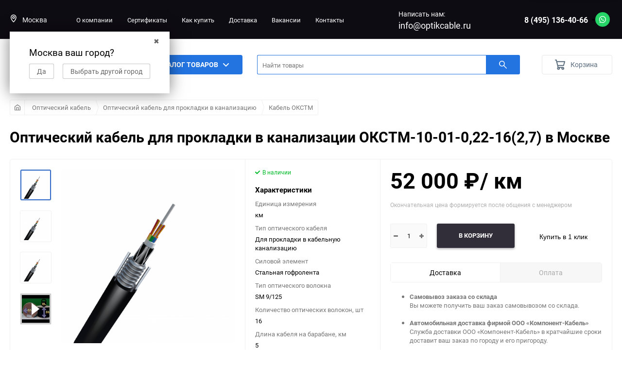

--- FILE ---
content_type: text/html; charset=utf-8
request_url: https://msk.optikcable.ru/opticheskiy-kabel/opticheskiy-kabel-dlya-prokladki-v-kanalizatsiyu/v-kanalizatsiyu-okstm/opticheskiy-kabel-dlya-prokladki-v-kanalizatsii-okstm-10-01-0-22-16-2-7/
body_size: 28511
content:
<!DOCTYPE html><html class="roboto" lang="ru"><head><meta charset="utf-8"><title>Оптический кабель для прокладки в канализации  ОКСТМ-10-01-0,22-16(2,7) купить в Москве: цена от Компонент Кабель</title><meta content="designmyshop.ru" name="author"><meta name="keywords" content="Оптический кабель для прокладки в канализации  ОКСТМ-10-01-0,22-16(2,7) Москва" /><meta name="description" content="Купить оптический кабель для прокладки в канализации  окстм-10-01-0,22-16(2,7) предлагает компания Компонент кабель в Москве. Широкий выбор производителей, доступные цены, гарантия, доставка. Звоните 8 (495) 136-40-66." /><meta content="width=device-width, initial-scale=1" name="viewport"><meta content="ie=edge" http-equiv="x-ua-compatible"><link rel="shortcut icon" href="/favicon.ico"/><link rel="stylesheet" media="screen" href="/wa-data/public/site/themes/balance/css/fonts.css?v1.2.4.89"><link rel="stylesheet" media="all" href="/wa-data/public/site/themes/balance/css/vendor.css?v1.2.4.89"><link rel="stylesheet" media="all" href="/wa-data/public/site/themes/balance/css/main.css?v1.2.4.89"><link href="/wa-apps/shop/plugins/quickorder/js/dialog/jquery.dialog.min.css?2.11.15" rel="stylesheet">
<link href="/wa-apps/shop/plugins/quickorder/css/frontend.min.css?2.11.15" rel="stylesheet">
<!--[if lt IE 9]><script src="http://cdnjs.cloudflare.com/ajax/libs/html5shiv/3.7.2/html5shiv.min.js"></script><![endif]--><!--[if lt IE 10 ]><p class="chromeframe" style="background-color:yellow;">Вы используете <strong>устаревший</strong> браузер. Пожалуйста <a href="http://browsehappy.com/?locale=ru" style="color: red; font-weight: bold;">Скачайте новый браузер абсолютно бесплатно</a> или <a href="http://www.google.com/chromeframe/?redirect=true">активируй Google Chrome Frame</a>чтобы пользоваться всеми возможностями сайта.</p><![endif]--><!-- Custom Browsers Color Start --><!-- Chrome, Firefox OS and Opera --><meta name="theme-color" content="#fff"><!-- Windows Phone --><meta name="msapplication-navbutton-color" content="#fff"><!-- iOS Safari --><meta name="apple-mobile-web-app-status-bar-style" content="#fff"><!-- Custom Browsers Color End --><script src="/wa-content/js/jquery/jquery-1.11.1.min.js?v2.4.1"></script><script src="/wa-content/js/jquery-plugins/jquery.cookie.js"></script>
<script src="/wa-apps/shop/plugins/quickorder/js/dialog/jquery.dialog.min.js?2.11.15"></script>
<script src="/wa-apps/shop/plugins/quickorder/js/frontend.min.js?2.11.15"></script>
<link href="/wa-data/public/shop/themes/balance/css/shop.css?v1.2.4.89" rel="stylesheet"><!-- plugin hook: 'frontend_head' -->

<script>
jQuery(function($) {
	if ($.cookie('shop_region_remember_address'))
	{
		return;
	}

	var selector = '[name$="[address.shipping][city]"], [name$="[address.shipping][region]"], [name$="[address.shipping][country]"]';
	var $change_listener = $(document).on('change', selector, function() {
		$.cookie('shop_region_remember_address', '1', {expires: 200, path: '/'});
		$change_listener.off('change');
	});
});
</script><style id="quickorder-inline-styles" data-inline-css="1">[data-quickorder-cb]{background:rgba(243,243,243,1);color:#000;-webkit-border-radius:5px;-moz-border-radius:5px;border-radius:5px;font-family:Arial,sans-serif;font-size:14px;font-style:normal;font-weight:normal;padding:10px 25px;margin-top:10px;margin-bottom:10px;text-align:center}[data-quickorder-cb]:hover{background:rgba(222,222,222,1)}[data-quickorder-cb]{display:table}.quickorder-form[data-quickorder-cf]{background:rgba(255,255,255,1);color:#5e5e5e;-webkit-border-radius:5px;-moz-border-radius:5px;border-radius:5px}[data-quickorder-cf] .quickorder-methods .s-quickorder-method{-webkit-border-radius:5px;-moz-border-radius:5px;border-radius:5px}[data-quickorder-cf] .quickorder-popup{-webkit-border-radius:5px;-moz-border-radius:5px;border-radius:5px}.quickorder-form [data-quickorder-cfh]{background:rgba(243,243,243,1);color:#000;font-family:Arial,sans-serif;font-size:24px;font-style:normal;font-weight:normal;padding:10px 15px}[data-quickorder-cf] [data-quickorder-close]{right:15px}[data-quickorder-cf] .quickorder-popup-head{background:rgba(243,243,243,1);color:#000}[data-quickorder-cf] .quickorder-popup{border:2px solid rgba(243,243,243,1)}.quickorder-form [data-quickorder-ct]{font-size:14px;font-style:normal;font-weight:bold}.quickorder-form [data-quickorder-cfs]{padding:7px;-webkit-border-radius:5px;-moz-border-radius:5px;border-radius:5px;border:1px solid #ccc;width:100%}[data-quickorder-cf] .quickorder-methods .s-quickorder-method{border:1px solid #ccc}[data-quickorder-cf] .quickorder-methods-form .wa-value input,[data-quickorder-cf] .quickorder-methods-form .wa-value select,[data-quickorder-cf] .wa-captcha-input,[data-quickorder-cf] .quickorder-methods-form .wa-value textarea{padding:7px;-webkit-border-radius:5px;-moz-border-radius:5px;border-radius:5px;border:1px solid #ccc}.quickorder-form [data-quickorder-cff]{padding:20px;text-align:center}.quickorder-form [data-quickorder-cfb]{background:rgba(243,243,243,1);color:#000;-webkit-border-radius:5px;-moz-border-radius:5px;border-radius:5px;font-family:Arial,sans-serif;font-size:14px;font-style:normal;font-weight:normal;padding:10px 25px;text-align:center}.quickorder-form [data-quickorder-cfb]:hover{background:rgba(222,222,222,1)}[data-quickorder-cf] .quickorder-methods .s-quickorder-method:hover,[data-quickorder-cf] .quickorder-methods .s-quickorder-method.selected{background:rgba(243,243,243,.1)}[data-quickorder-cf] .quickorder-quantity-volume:hover{background:rgba(243,243,243,.1)}[data-quickorder-cf] .quickorder-popup input[type="button"]{background:rgba(243,243,243,1);color:#000;-webkit-border-radius:5px;-moz-border-radius:5px;border-radius:5px;font-family:Arial,sans-serif;font-size:14px;font-style:normal;font-weight:normal;padding:10px 25px;text-align:center}[data-quickorder-cf] .quickorder-popup input[type="button"]:hover{background:rgba(222,222,222,1)}[data-quickorder-pb]{background:rgba(243,243,243,1);color:#000;-webkit-border-radius:5px;-moz-border-radius:5px;border-radius:5px;font-family:Arial,sans-serif;font-size:14px;font-style:normal;font-weight:normal;padding:10px 25px;margin-top:10px;margin-bottom:10px;text-align:center}[data-quickorder-pb]:hover{background:rgba(222,222,222,1)}[data-quickorder-pb]{display:table}.quickorder-form[data-quickorder-pf]{background:rgba(255,255,255,1);color:#5e5e5e;-webkit-border-radius:5px;-moz-border-radius:5px;border-radius:5px}[data-quickorder-pf] .quickorder-methods .s-quickorder-method{-webkit-border-radius:5px;-moz-border-radius:5px;border-radius:5px}[data-quickorder-pf] .quickorder-popup{-webkit-border-radius:5px;-moz-border-radius:5px;border-radius:5px}.quickorder-form [data-quickorder-pfh]{background:rgba(243,243,243,1);color:#000;font-family:Arial,sans-serif;font-size:24px;font-style:normal;font-weight:normal;padding:10px 15px}[data-quickorder-pf] [data-quickorder-close]{right:15px}[data-quickorder-pf] .quickorder-popup-head{background:rgba(243,243,243,1);color:#000}[data-quickorder-pf] .quickorder-popup{border:2px solid rgba(243,243,243,1)}.quickorder-form [data-quickorder-pt]{font-size:14px;font-style:normal;font-weight:bold}.quickorder-form [data-quickorder-pfs]{padding:7px;-webkit-border-radius:5px;-moz-border-radius:5px;border-radius:5px;border:1px solid #ccc;width:100%}[data-quickorder-pf] .quickorder-methods .s-quickorder-method{border:1px solid #ccc}[data-quickorder-pf] .quickorder-methods-form .wa-value input,[data-quickorder-pf] .quickorder-methods-form .wa-value select,[data-quickorder-pf] .wa-captcha-input,[data-quickorder-pf] .quickorder-methods-form .wa-value textarea{padding:7px;-webkit-border-radius:5px;-moz-border-radius:5px;border-radius:5px;border:1px solid #ccc}.quickorder-form [data-quickorder-pff]{padding:20px;text-align:center}.quickorder-form [data-quickorder-pfb]{background:rgba(243,243,243,1);color:#000;-webkit-border-radius:5px;-moz-border-radius:5px;border-radius:5px;font-family:Arial,sans-serif;font-size:14px;font-style:normal;font-weight:normal;padding:10px 25px;text-align:center}.quickorder-form [data-quickorder-pfb]:hover{background:rgba(222,222,222,1)}[data-quickorder-pf] .quickorder-methods .s-quickorder-method:hover,[data-quickorder-pf] .quickorder-methods .s-quickorder-method.selected{background:rgba(243,243,243,.1)}[data-quickorder-pf] .quickorder-quantity-volume:hover{background:rgba(243,243,243,.1)}[data-quickorder-pf] .quickorder-popup input[type="button"]{background:rgba(243,243,243,1);color:#000;-webkit-border-radius:5px;-moz-border-radius:5px;border-radius:5px;font-family:Arial,sans-serif;font-size:14px;font-style:normal;font-weight:normal;padding:10px 25px;text-align:center}[data-quickorder-pf] .quickorder-popup input[type="button"]:hover{background:rgba(222,222,222,1)}/* Добавляйте свой CSS ниже */</style><script>jQuery(document).ready(function($) {$.quickorder.init({version:'2.11.15',isDebug:'0',isMobile:'0',messages:{"Select product sku":"\u0412\u044b\u0431\u0440\u0430\u0442\u044c \u0432\u0430\u0440\u0438\u0430\u043d\u0442 \u0442\u043e\u0432\u0430\u0440\u0430","Product with the selected option combination is not available for purchase":"\u0422\u043e\u0432\u0430\u0440 \u0441 \u0432\u044b\u0431\u0440\u0430\u043d\u043d\u044b\u043c\u0438 \u0445\u0430\u0440\u0430\u043a\u0442\u0435\u0440\u0438\u0441\u0442\u0438\u043a\u0430\u043c\u0438 \u043d\u0435 \u0434\u043e\u0441\u0442\u0443\u043f\u0435\u043d \u0434\u043b\u044f \u0437\u0430\u043a\u0430\u0437\u0430","This product is already selected":"\u0422\u043e\u0432\u0430\u0440 \u0443\u0436\u0435 \u0432\u044b\u0431\u0440\u0430\u043d","Fix the errors above":"\u0418\u0441\u043f\u0440\u0430\u0432\u044c\u0442\u0435 \u0434\u043e\u043f\u0443\u0449\u0435\u043d\u043d\u044b\u0435 \u043e\u0448\u0438\u0431\u043a\u0438","The shopping cart is empty":"\u041a\u043e\u0440\u0437\u0438\u043d\u0430 \u043f\u0443\u0441\u0442\u0430","Wait, please... Redirecting":"\u041f\u043e\u0436\u0430\u043b\u0443\u0439\u0441\u0442\u0430, \u043f\u043e\u0434\u043e\u0436\u0434\u0438\u0442\u0435... \u0418\u0434\u0435\u0442 \u043f\u0435\u0440\u0435\u043d\u0430\u043f\u0440\u0430\u0432\u043b\u0435\u043d\u0438\u0435","Field is required":"\u041e\u0431\u044f\u0437\u0430\u0442\u0435\u043b\u044c\u043d\u043e\u0435 \u043f\u043e\u043b\u0435","Fill in required fields":"\u0417\u0430\u043f\u043e\u043b\u043d\u0438\u0442\u0435 \u043e\u0431\u044f\u0437\u0430\u0442\u0435\u043b\u044c\u043d\u044b\u0435 \u043f\u043e\u043b\u044f","Your order is empty":"\u0412\u0430\u0448 \u0437\u0430\u043a\u0430\u0437 \u043f\u0443\u0441\u0442","Fill in captcha field":"\u0417\u0430\u043f\u043e\u043b\u043d\u0438\u0442\u0435 \u043f\u0440\u043e\u0432\u0435\u0440\u043e\u0447\u043d\u044b\u0439 \u043a\u043e\u0434","Terms and agreement":"\u0423\u0441\u043b\u043e\u0432\u0438\u044f \u0438 \u0441\u043e\u0433\u043b\u0430\u0448\u0435\u043d\u0438\u044f","Phone format is not correct.<br>Use this one:":"\u041d\u0435\u043a\u043e\u0440\u0440\u0435\u043a\u0442\u043d\u044b\u0439 \u0444\u043e\u0440\u043c\u0430\u0442 \u0442\u0435\u043b\u0435\u0444\u043e\u043d\u0430.<br>\u0418\u0441\u043f\u043e\u043b\u044c\u0437\u0443\u0439\u0442\u0435 \u0442\u0430\u043a\u043e\u0439:","Shipping method has errors. Please, fix them.":"\u041c\u0435\u0442\u043e\u0434\u044b \u0434\u043e\u0441\u0442\u0430\u0432\u043a\u0438 \u0441\u043e\u0434\u0435\u0440\u0436\u0430\u0442 \u043e\u0448\u0438\u0431\u043a\u0438. \u041f\u043e\u0436\u0430\u043b\u0443\u0439\u0441\u0442\u0430, \u0438\u0441\u043f\u0440\u0430\u0432\u044c\u0442\u0435 \u0438\u0445.","Payment method has errors. Please, fix them.":"\u041c\u0435\u0442\u043e\u0434\u044b \u043e\u043f\u043b\u0430\u0442\u044b \u0441\u043e\u0434\u0435\u0440\u0436\u0430\u0442 \u043e\u0448\u0438\u0431\u043a\u0438. \u041f\u043e\u0436\u0430\u043b\u0443\u0439\u0441\u0442\u0430, \u0438\u0441\u043f\u0440\u0430\u0432\u044c\u0442\u0435 \u0438\u0445.","Minimal sum of order is %s":"\u041c\u0438\u043d\u0438\u043c\u0430\u043b\u044c\u043d\u0430\u044f \u0441\u0443\u043c\u043c\u0430 \u0437\u0430\u043a\u0430\u0437\u0430 %s","Minimal sum of each product is":"\u041c\u0438\u043d\u0438\u043c\u0430\u043b\u044c\u043d\u0430\u044f \u0441\u0442\u043e\u0438\u043c\u043e\u0441\u0442\u044c \u043a\u0430\u0436\u0434\u043e\u0433\u043e \u0442\u043e\u0432\u0430\u0440\u0430 %s","Minimal quantity of products is":"\u041c\u0438\u043d\u0438\u043c\u0430\u043b\u044c\u043d\u043e\u0435 \u043a\u043e\u043b\u0438\u0447\u0435\u0441\u0442\u0432\u043e \u0442\u043e\u0432\u0430\u0440\u043e\u0432","Minimal quantity of each product is":"\u041c\u0438\u043d\u0438\u043c\u0430\u043b\u044c\u043d\u043e\u0435 \u043a\u043e\u043b\u0438\u0447\u0435\u0441\u0442\u0432\u043e \u043a\u0430\u0436\u0434\u043e\u0433\u043e \u0442\u043e\u0432\u0430\u0440\u0430","Wait, please..":"\u041f\u043e\u0436\u0430\u043b\u0443\u0439\u0441\u0442\u0430, \u043f\u043e\u0434\u043e\u0436\u0434\u0438\u0442\u0435.."},currency:{"code":"RUB","sign":"\u0440\u0443\u0431.","sign_html":"<span class=\"ruble\">\u20bd<\/span>","sign_position":1,"sign_delim":" ","decimal_point":",","frac_digits":"2","thousands_sep":" "},usingPlugins:0,contactUpdate:0,popupClose:1,replace78:0,mobileStabDelay:'500',minimal:{"total_quantity":"","product_quantity":"","price":"","product_sum":""},productButton:'[data-quickorder-product-button]',cartButton:'[data-quickorder-cart-button]',analytics:{"cart":{"ga_counter":"","ya_counter":"","yaecom":"","yaecom_goal_id":"","yaecom_container":"","ya_fopen":"","ya_submit":"","ya_submit_error":"","ga_category_fopen":"","ga_action_fopen":"","ga_category_submit":"","ga_action_submit":"","ga_category_submit_error":"","ga_action_submit_error":""},"product":{"ga_counter":"","ya_counter":"","yaecom":"","yaecom_goal_id":"","yaecom_container":"","ya_fopen":"","ya_submit":"","ya_submit_error":"","ga_category_fopen":"","ga_action_fopen":"","ga_category_submit":"","ga_action_submit":"","ga_category_submit_error":"","ga_action_submit_error":""}},urls:{getProductSkus:'/quickorder/getProductSkus/',shipping:'/quickorder/shipping/update/',update:'/quickorder/update/',load:'/quickorder/load/',payment:'/quickorder/payment/',send:'/quickorder/send/',service:'/quickorder/service/update/',cartSaveUrl:{shop:'https://msk.optikcable.ru/cart/save/',plugin:'https://msk.optikcable.ru/my/'},cartDeleteUrl:{shop:'https://msk.optikcable.ru/cart/delete/',plugin:'https://msk.optikcable.ru/my/'},cartAddUrl:{shop:'https://msk.optikcable.ru/cart/add/',plugin:'https://msk.optikcable.ru/my/'}}});});</script><link rel="stylesheet" media="all" href="/wa-data/public/site/themes/balance/css/themecolors/color-3.css?v1.2.4.89"><meta property="og:type" content="website" />
<meta property="og:title" content="Оптический кабель для прокладки в канализации  ОКСТМ-10-01-0,22-16(2,7) купить в Москве: цена от Компонент Кабель" />
<meta property="og:image" content="https://msk.optikcable.ru/wa-data/public/shop/products/16/19/1916/images/3125/3125.750x0.png" />
<meta property="og:url" content="https://msk.optikcable.ru/opticheskiy-kabel/opticheskiy-kabel-dlya-prokladki-v-kanalizatsiyu/v-kanalizatsiyu-okstm/opticheskiy-kabel-dlya-prokladki-v-kanalizatsii-okstm-10-01-0-22-16-2-7/" />
<meta property="product:price:amount" content="52000" />
<meta property="product:price:currency" content="RUB" />
<meta property="og:video" content="http://youtu.be/vkO2qKrDcJU" />
<meta property="og:description" content="Купить оптический кабель для прокладки в канализации  окстм-10-01-0,22-16(2,7) предлагает компания Компонент кабель в Москве. Широкий выбор производителей, доступные цены, гарантия, доставка. Звоните 8 (495) 136-40-66." />
<!-- Yandex.Metrika counter -->
<script type="text/javascript" >
   (function(m,e,t,r,i,k,a){m[i]=m[i]||function(){(m[i].a=m[i].a||[]).push(arguments)};
   m[i].l=1*new Date();
   for (var j = 0; j < document.scripts.length; j++) {if (document.scripts[j].src === r) { return; }}
   k=e.createElement(t),a=e.getElementsByTagName(t)[0],k.async=1,k.src=r,a.parentNode.insertBefore(k,a)})
   (window, document, "script", "https://mc.yandex.ru/metrika/tag.js", "ym");

   ym(53078746, "init", {
        clickmap:true,
        trackLinks:true,
        accurateTrackBounce:true,
        webvisor:true
   });
</script>
<noscript><div><img src="https://mc.yandex.ru/watch/53078746" style="position:absolute; left:-9999px;" alt="" /></div></noscript>
<!-- /Yandex.Metrika counter --><link rel="stylesheet" media="all" href="/wa-data/public/site/themes/balance/css/user.css?v1.2.4.89">
    <link href="/wa-data/public/shop/plugins/belllight/css/belllight.css?v1.4.3-6213047243" rel="stylesheet" />
    <script src="/wa-data/public/shop/plugins/belllight/js/belllight.js?v1.4.3-6213047243"></script><link rel="stylesheet" type="text/css" href="/wa-data/public/site/slick/slick.css"><link rel="stylesheet" type="text/css" href="/wa-data/public/site/slick/slick-theme.css"><script src="/wa-data/public/site/slick/slick.js" type="text/javascript" charset="utf-8"></script></head><body data-viewed="1916" data-theme-id="balance"><main id="my-page"><div class="page-preloader"><div class="inner-loader"></div></div><div class="outer-wrapper item-page"><header class="site-header site-header_mob site-header_2"><div class="site-header__menu-row"><a class="cat-menu-btn-mob" href="#"><span class="cat-menu-btn-mob__inner"><span class="icon"><svg class="icon" width="10" height="10"><use xlink:href="#icon-catalog-mob"></use></svg></span><span class="cat-menu-btn-mob__text">Каталог товаров</span></span></a></div><div class="site-header__main"><div class="site-header__main-inner"><div class="site-header__hamb-logo"><a class="hamburger" href="#mmenu"><span class="hamburger__inner"></span></a><a class="site-header__logo" href="/"><img src="/wa-data/public/site/themes/balance/img/logo_mobile.png?v1648446066?v1.2.4.89" alt="Компонент-Кабель"></a></div><div class="site-header__actions"><div class="site-actions site-actions_mob"><div class="site-actions__btn site-actions__btn_search"><a class="action-btn inline-popup-search" href="#search-popup"><span class="action-btn__inner"><svg class="icon" width="22" height="22"><use xlink:href="#icon-search"></use></svg><span class="action-btn__text">Поиск</span></span></a><div class="b-popup b-popup_search mfp-hide mfp-with-anim" id="search-popup"><div class="b-popup__inner"><div class="site-search"><div class="site-search__title">Поиск</div><form class="search__form-autocomplete search__form-shop" action="/search/" data-images="1" data-limit="6"><div class="site-search__inner"><div class="site-search__input-wrapper"><input class="site-search__input site-search__input_merged" type="search" name="query" autocomplete="off" placeholder="Найти товары" value="" /><div class="site-search__loader"></div></div><button class="site-search__btn"><svg class="icon cent-icon" width="16" height="16"><use xlink:href="#icon-search"></use></svg><span class="site-search__btn-text">Поиск</span></button></div></form><div class="autocomplete-suggestions"><div class="autocomplete-suggestion autocomplete-suggestion-showall"><a class="btn btn_default btn_sec-9 view-all" href="/search/" data-href="/search/?*"><span>Посмотреть все результаты</span><div class="hover-anim"></div></a></div></div></div></div></div></div><div class="site-actions__btn site-actions__btn_cart"><a href="/order/" class="action-btn js-minicart is-empty"><div class="action-btn__inner"><svg class="icon" width="24" height="20"><use xlink:href="#icon-cart"></use></svg><div class="action-btn__qty js-minicart-count">0</div></div></a></div></div></div></div></div><div class="mob-search"><form action="/search/" data-images="1" data-limit="6"><input type="search" name="query" autocomplete="off" placeholder="Найти товары" value=""><input type="submit"></form></div><nav class="mobile-nav" id="mmenu"><ul class="mobile-nav__list"><li class="mobile-nav__item mobile-nav__item_catalog mobile-nav__item_main"><span class="mobile-nav__btn"><svg class="icon" width="16" height="16"><use xlink:href="#icon-catalog-mob"></use></svg><span class="mobile-nav__text">Каталог товаров</span></span><ul class="mobile-nav__list"><li class="mobile-nav__item"><span class="mobile-nav__btn"><span class="mobile-nav__icon mobile-nav__icon_big"><img class="lazy-img" src="[data-uri]" data-src="/wa-data/public/site/img/1810.200x0-removebg-preview.png" alt></span><span class="mobile-nav__text">Оптический кабель</span></span><ul class="mobile-nav__list mobile-nav__list_next"><li class="mobile-nav__item"><a class="mobile-nav__btn" href="/opticheskiy-kabel/">Посмотреть все товары</a></li><li class="mobile-nav__item"><span class="mobile-nav__btn"><span class="mobile-nav__text">Оптический кабель FTTH</span></span><ul class="mobile-nav__list mobile-nav__list_next"><li class="mobile-nav__item"><a class="mobile-nav__btn" href="/opticheskiy-kabel/ftth/">Посмотреть все товары</a></li><li class="mobile-nav__item"><a href="/opticheskiy-kabel/ftth/dlya-primeneniya-v-setyakh-ftth/" class="mobile-nav__btn"><span class="mobile-nav__text">Оптический кабель для применения в сетях FTTH</span></a></li><li class="mobile-nav__item"><a href="/opticheskiy-kabel/ftth/dlya-primeneniya-v-setyakh-ftth-usilennyy-vynesennym-nesushchim-elementom/" class="mobile-nav__btn"><span class="mobile-nav__text">Оптический кабель для применения в сетях FTTH, усиленный вынесенным несущим элементом</span></a></li></ul></li><li class="mobile-nav__item"><span class="mobile-nav__btn"><span class="mobile-nav__text">Оптический кабель самонесущий</span></span><ul class="mobile-nav__list mobile-nav__list_next"><li class="mobile-nav__item"><a class="mobile-nav__btn" href="/opticheskiy-kabel/samonesushchiy/">Посмотреть все товары</a></li><li class="mobile-nav__item"><a href="/opticheskiy-kabel/samonesushchiy/opticheskiy-kabel-samonesushchiy-adss/" class="mobile-nav__btn"><span class="mobile-nav__text">Оптический кабель самонесущий ADSS</span></a></li><li class="mobile-nav__item"><a href="/opticheskiy-kabel/samonesushchiy/ploskiy-drop-kabel-co-flat/" class="mobile-nav__btn"><span class="mobile-nav__text">Плоский кабель самонесущий CO-FLAT</span></a></li><li class="mobile-nav__item"><a href="/opticheskiy-kabel/samonesushchiy/opticheskiy-kabel-samonesushchiy-oksnm/" class="mobile-nav__btn"><span class="mobile-nav__text">Оптический кабель самонесущий ОКСНМ</span></a></li><li class="mobile-nav__item"><a href="/opticheskiy-kabel/samonesushchiy/opticheskiy-kabel-samonesushchiy-oksnts2p/" class="mobile-nav__btn"><span class="mobile-nav__text">Оптический кабель самонесущий ОКСНЦ2п</span></a></li></ul></li><li class="mobile-nav__item"><span class="mobile-nav__btn"><span class="mobile-nav__text">Оптический кабель в грунт</span></span><ul class="mobile-nav__list mobile-nav__list_next"><li class="mobile-nav__item"><a class="mobile-nav__btn" href="/opticheskiy-kabel/opticheskiy-kabel-v-grunt/">Посмотреть все товары</a></li><li class="mobile-nav__item"><a href="/opticheskiy-kabel/opticheskiy-kabel-v-grunt/ikb-t/" class="mobile-nav__btn"><span class="mobile-nav__text">Оптический кабель в грунт ИКБ-Т</span></a></li><li class="mobile-nav__item"><a href="/opticheskiy-kabel/opticheskiy-kabel-v-grunt/opticheskiy-kabel-v-grunt-omzkgts/" class="mobile-nav__btn"><span class="mobile-nav__text">Оптический кабель в грунт ОМЗКГЦ</span></a></li><li class="mobile-nav__item"><a href="/opticheskiy-kabel/opticheskiy-kabel-v-grunt/opticheskiy-kabel-v-grunt-omzkgm/" class="mobile-nav__btn"><span class="mobile-nav__text">Оптический кабель в грунт ОМЗКГМ</span></a></li><li class="mobile-nav__item"><a href="/opticheskiy-kabel/opticheskiy-kabel-v-grunt/opticheskiy-kabel-v-grunt-ogts/" class="mobile-nav__btn"><span class="mobile-nav__text">Оптический кабель в грунт ОГЦ</span></a></li><li class="mobile-nav__item"><a href="/opticheskiy-kabel/opticheskiy-kabel-v-grunt/opticheskiy-kabel-v-grunt-ogd/" class="mobile-nav__btn"><span class="mobile-nav__text">Оптический кабель в грунт ОГД</span></a></li></ul></li><li class="mobile-nav__item"><span class="mobile-nav__btn"><span class="mobile-nav__text">Оптический кабель подвесной с выносным силовым элементом</span></span><ul class="mobile-nav__list mobile-nav__list_next"><li class="mobile-nav__item"><a class="mobile-nav__btn" href="/opticheskiy-kabel/opticheskiy-kabel-podvesnoy-s-vynosnym-silovym-elementom/">Посмотреть все товары</a></li><li class="mobile-nav__item"><a href="/opticheskiy-kabel/opticheskiy-kabel-podvesnoy-s-vynosnym-silovym-elementom/podvesnoy-s-vynosnym-silovym-elementom-opts/" class="mobile-nav__btn"><span class="mobile-nav__text">Подвесной с выносным силовым элементом ОПЦ</span></a></li><li class="mobile-nav__item"><a href="/opticheskiy-kabel/opticheskiy-kabel-podvesnoy-s-vynosnym-silovym-elementom/podvesnoy-s-vynosnym-silovym-elementom-opd/" class="mobile-nav__btn"><span class="mobile-nav__text">Подвесной с выносным силовым элементом ОПД</span></a></li></ul></li><li class="mobile-nav__item"><span class="mobile-nav__btn"><span class="mobile-nav__text">Оптический кабель для прокладки в канализацию</span></span><ul class="mobile-nav__list mobile-nav__list_next"><li class="mobile-nav__item"><a class="mobile-nav__btn" href="/opticheskiy-kabel/opticheskiy-kabel-dlya-prokladki-v-kanalizatsiyu/">Посмотреть все товары</a></li><li class="mobile-nav__item"><a href="/opticheskiy-kabel/opticheskiy-kabel-dlya-prokladki-v-kanalizatsiyu/v-kanalizatsiyu-co-tg/" class="mobile-nav__btn"><span class="mobile-nav__text">Кабель CO-TG</span></a></li><li class="mobile-nav__item"><a href="/opticheskiy-kabel/opticheskiy-kabel-dlya-prokladki-v-kanalizatsiyu/v-kanalizatsiyu-okstts/" class="mobile-nav__btn"><span class="mobile-nav__text">Кабель ОКСТЦ</span></a></li><li class="mobile-nav__item"><a href="/opticheskiy-kabel/opticheskiy-kabel-dlya-prokladki-v-kanalizatsiyu/v-kanalizatsiyu-okstm/" class="mobile-nav__btn"><span class="mobile-nav__text">Кабель ОКСТМ</span></a></li><li class="mobile-nav__item"><a href="/opticheskiy-kabel/opticheskiy-kabel-dlya-prokladki-v-kanalizatsiyu/v-kanalizatsiyu-otts/" class="mobile-nav__btn"><span class="mobile-nav__text">Кабель ОТЦ</span></a></li></ul></li><li class="mobile-nav__item"><a href="/opticheskiy-kabel/opticheskiy-kabel-dlya-primeneniya-vnutri-pomeshcheniy-distribution-cable/" class="mobile-nav__btn"><span class="mobile-nav__text">Оптический кабель для применения внутри помещений (Distribution cable)</span></a></li><li class="mobile-nav__item"><a href="/opticheskiy-kabel/universalnyy-opticheskiy-kabel/" class="mobile-nav__btn"><span class="mobile-nav__text">Универсальный оптический кабель</span></a></li><li class="mobile-nav__item"><a href="/opticheskiy-kabel/kabel-dlya-izgotovleniya-opticheskikh-shnurov/" class="mobile-nav__btn"><span class="mobile-nav__text">Кабель для изготовления оптических шнуров</span></a></li></ul></li><li class="mobile-nav__item"><a href="/opticheskoe-volokno/" class="mobile-nav__btn"><span class="mobile-nav__icon mobile-nav__icon_big"><img class="lazy-img" src="[data-uri]" data-src="/wa-data/public/site/5971.970.jpg" alt></span><span class="mobile-nav__text">Оптическое волокно</span></a></li><li class="mobile-nav__item"><span class="mobile-nav__btn"><span class="mobile-nav__icon mobile-nav__icon_big"><img class="lazy-img" src="[data-uri]" data-src="/wa-data/public/site/img/41q.png" alt></span><span class="mobile-nav__text">Кабель витая пара</span></span><ul class="mobile-nav__list mobile-nav__list_next"><li class="mobile-nav__item"><a class="mobile-nav__btn" href="/kabel-vitaya-para/">Посмотреть все товары</a></li><li class="mobile-nav__item"><a href="/kabel-vitaya-para/2-pary/" class="mobile-nav__btn"><span class="mobile-nav__text">Кабель UTP2</span></a></li><li class="mobile-nav__item"><a href="/kabel-vitaya-para/4-pary/" class="mobile-nav__btn"><span class="mobile-nav__text">Кабель UTP4</span></a></li><li class="mobile-nav__item"><a href="/kabel-vitaya-para/vitaya-para-vnutrennyaya/" class="mobile-nav__btn"><span class="mobile-nav__text">Витая пара внутренняя</span></a></li><li class="mobile-nav__item"><a href="/kabel-vitaya-para/vitaya-para-vneshnyaya/" class="mobile-nav__btn"><span class="mobile-nav__text">Витая пара внешняя</span></a></li></ul></li><li class="mobile-nav__item"><span class="mobile-nav__btn"><span class="mobile-nav__icon mobile-nav__icon_big"><img class="lazy-img" src="[data-uri]" data-src="/wa-data/public/site/img/17q.png" alt></span><span class="mobile-nav__text">Оптические муфты</span></span><ul class="mobile-nav__list mobile-nav__list_next"><li class="mobile-nav__item"><a class="mobile-nav__btn" href="/opticheskie-mufty/">Посмотреть все товары</a></li><li class="mobile-nav__item"><a href="/opticheskie-mufty/opticheskie-kross-mufty-ftth/" class="mobile-nav__btn"><span class="mobile-nav__text">Оптические кросс-муфты FTTH</span></a></li><li class="mobile-nav__item"><a href="/opticheskie-mufty/mufty-opticheskie-gjs/" class="mobile-nav__btn"><span class="mobile-nav__text">Муфты оптические GJS</span></a></li><li class="mobile-nav__item"><a href="/opticheskie-mufty/opticheskie-mufty-mvot-i-okm/" class="mobile-nav__btn"><span class="mobile-nav__text">Оптические муфты МВОТ и ОКМ</span></a></li><li class="mobile-nav__item"><a href="/opticheskie-mufty/mufty-opticheskie-ksc/" class="mobile-nav__btn"><span class="mobile-nav__text">Муфты оптические KSC</span></a></li><li class="mobile-nav__item"><span class="mobile-nav__btn"><span class="mobile-nav__text">Оптические муфты ССД</span></span><ul class="mobile-nav__list mobile-nav__list_next"><li class="mobile-nav__item"><a class="mobile-nav__btn" href="/opticheskie-mufty/opticheskie-mufty-ccd/">Посмотреть все товары</a></li><li class="mobile-nav__item"><a href="/opticheskie-mufty/opticheskie-mufty-ccd/mufty-krossy-ftth-pervyy-i-vtoroy-kaskad/" class="mobile-nav__btn"><span class="mobile-nav__text">Муфты-кроссы (FTTH первый и второй каскад)</span></a></li><li class="mobile-nav__item"><a href="/opticheskie-mufty/opticheskie-mufty-ccd/mufty-podvesnye-mekhanicheskie-vvody/" class="mobile-nav__btn"><span class="mobile-nav__text">Муфты подвесные (механические вводы)</span></a></li><li class="mobile-nav__item"><a href="/opticheskie-mufty/opticheskie-mufty-ccd/mufty-podvesnye-vvody-tut/" class="mobile-nav__btn"><span class="mobile-nav__text">Муфты подвесные (вводы ТУТ)</span></a></li><li class="mobile-nav__item"><a href="/opticheskie-mufty/opticheskie-mufty-ccd/mufty-podvesnye-spetsialnye-vvody/" class="mobile-nav__btn"><span class="mobile-nav__text">Муфты подвесные (специальные вводы)</span></a></li><li class="mobile-nav__item"><a href="/opticheskie-mufty/opticheskie-mufty-ccd/aksessuary-k-podvesnym-muftam/" class="mobile-nav__btn"><span class="mobile-nav__text">Аксессуары к подвесным муфтам</span></a></li><li class="mobile-nav__item"><a href="/opticheskie-mufty/opticheskie-mufty-ccd/mufty-dlya-kabelnoy-kanalizatsii-vvody-tut/" class="mobile-nav__btn"><span class="mobile-nav__text">Муфты для кабельной канализации (вводы ТУТ)</span></a></li><li class="mobile-nav__item"><a href="/opticheskie-mufty/opticheskie-mufty-ccd/aksessuary-k-muftam-dlya-kabelnoy-kanalizatsii/" class="mobile-nav__btn"><span class="mobile-nav__text">Аксессуары к муфтам для кабельной канализации</span></a></li><li class="mobile-nav__item"><a href="/opticheskie-mufty/opticheskie-mufty-ccd/mufty-gruntovye-magistralnye-spetsialnye-vvody/" class="mobile-nav__btn"><span class="mobile-nav__text">Муфты грунтовые магистральные (специальные вводы)</span></a></li><li class="mobile-nav__item"><a href="/opticheskie-mufty/opticheskie-mufty-ccd/aksessuary-dlya-gruntovykh-muft/" class="mobile-nav__btn"><span class="mobile-nav__text">Аксессуары для грунтовых муфт</span></a></li><li class="mobile-nav__item"><a href="/opticheskie-mufty/opticheskie-mufty-ccd/mufty-dlya-lep-grozotros/" class="mobile-nav__btn"><span class="mobile-nav__text">Муфты для ЛЭП (грозотрос)</span></a></li><li class="mobile-nav__item"><a href="/opticheskie-mufty/opticheskie-mufty-ccd/mufty-dlya-lep-grozotros-plavka-lda/" class="mobile-nav__btn"><span class="mobile-nav__text">Муфты для ЛЭП (грозотрос, плавка льда)</span></a></li><li class="mobile-nav__item"><a href="/opticheskie-mufty/opticheskie-mufty-ccd/aksessuary-k-muftam-dlya-lep/" class="mobile-nav__btn"><span class="mobile-nav__text">Аксессуары к муфтам для ЛЭП</span></a></li><li class="mobile-nav__item"><a href="/opticheskie-mufty/opticheskie-mufty-ccd/avariynye-remontnye-vstavki-vro-i-atkk/" class="mobile-nav__btn"><span class="mobile-nav__text">Аварийные ремонтные вставки ВРО и АТКК</span></a></li><li class="mobile-nav__item"><a href="/opticheskie-mufty/opticheskie-mufty-ccd/obshchie-aksessuary-k-muftam/" class="mobile-nav__btn"><span class="mobile-nav__text">Общие аксессуары к муфтам</span></a></li></ul></li></ul></li><li class="mobile-nav__item"><span class="mobile-nav__btn"><span class="mobile-nav__icon mobile-nav__icon_big"><img class="lazy-img" src="[data-uri]" data-src="/wa-data/public/site/img/25q.png" alt></span><span class="mobile-nav__text">Оптические кроссы</span></span><ul class="mobile-nav__list mobile-nav__list_next"><li class="mobile-nav__item"><a class="mobile-nav__btn" href="/opticheskie-krossy/">Посмотреть все товары</a></li><li class="mobile-nav__item"><a href="/opticheskie-krossy/krossy-v-stoyku/" class="mobile-nav__btn"><span class="mobile-nav__text">Кроссы в стойку</span></a></li><li class="mobile-nav__item"><a href="/opticheskie-krossy/nastennye-krossy/" class="mobile-nav__btn"><span class="mobile-nav__text">Настенные кроссы</span></a></li><li class="mobile-nav__item"><a href="/opticheskie-krossy/aksessuary-dlya-krossov/" class="mobile-nav__btn"><span class="mobile-nav__text">Аксессуары для кроссов</span></a></li><li class="mobile-nav__item"><a href="/opticheskie-krossy/krossy-vysokoy-plotnosti-voks-fp/" class="mobile-nav__btn"><span class="mobile-nav__text">Кроссы высокой плотности ВОКС-ФП</span></a></li><li class="mobile-nav__item"><a href="/opticheskie-krossy/krossy-vysokoy-plotnosti-voks-fp-st/" class="mobile-nav__btn"><span class="mobile-nav__text">Кроссы высокой плотности ВОКС-ФП-СТ</span></a></li><li class="mobile-nav__item"><a href="/opticheskie-krossy/krossy-vysokoy-plotnosti-voks-b/" class="mobile-nav__btn"><span class="mobile-nav__text">Кроссы высокой плотности ВОКС-Б</span></a></li><li class="mobile-nav__item"><a href="/opticheskie-krossy/krossy-vysokoy-plotnosti-voks-f/" class="mobile-nav__btn"><span class="mobile-nav__text">Кроссы высокой плотности ВОКС-Ф</span></a></li><li class="mobile-nav__item"><a href="/opticheskie-krossy/domovye-shkafy-shkon-kpv/" class="mobile-nav__btn"><span class="mobile-nav__text">Домовые шкафы ШКОН-КПВ</span></a></li><li class="mobile-nav__item"><a href="/opticheskie-krossy/podezdnye-shkafy-shkon-pr/" class="mobile-nav__btn"><span class="mobile-nav__text">Подъездные шкафы ШКОН-ПР</span></a></li><li class="mobile-nav__item"><a href="/opticheskie-krossy/etazhnye-korobki/" class="mobile-nav__btn"><span class="mobile-nav__text">Этажные коробки</span></a></li><li class="mobile-nav__item"><a href="/opticheskie-krossy/etazhnye-korobki-splitternye/" class="mobile-nav__btn"><span class="mobile-nav__text">Этажные коробки сплиттерные</span></a></li></ul></li><li class="mobile-nav__item"><span class="mobile-nav__btn"><span class="mobile-nav__icon mobile-nav__icon_big"><img class="lazy-img" src="[data-uri]" data-src="/wa-data/public/site/img/2777.200x0-removebg-preview.png" alt></span><span class="mobile-nav__text">Шкафы и стойки</span></span><ul class="mobile-nav__list mobile-nav__list_next"><li class="mobile-nav__item"><a class="mobile-nav__btn" href="/shkafy-i-stoyki/">Посмотреть все товары</a></li><li class="mobile-nav__item"><span class="mobile-nav__btn"><span class="mobile-nav__text">Телекоммуникационные шкафы</span></span><ul class="mobile-nav__list mobile-nav__list_next"><li class="mobile-nav__item"><a class="mobile-nav__btn" href="/shkafy-i-stoyki/telekommunikatsionnye-shkafy/">Посмотреть все товары</a></li><li class="mobile-nav__item"><a href="/shkafy-i-stoyki/telekommunikatsionnye-shkafy/shkafy-nastennye/" class="mobile-nav__btn"><span class="mobile-nav__text">Настенные коммуникационные шкафы</span></a></li><li class="mobile-nav__item"><a href="/shkafy-i-stoyki/telekommunikatsionnye-shkafy/shkafy-napolnye/" class="mobile-nav__btn"><span class="mobile-nav__text">Напольные телекоммуникационные шкафы</span></a></li></ul></li><li class="mobile-nav__item"><a href="/shkafy-i-stoyki/shkafy-antivandalnye/" class="mobile-nav__btn"><span class="mobile-nav__text">Антивандальные телекоммуникационные шкафы</span></a></li><li class="mobile-nav__item"><span class="mobile-nav__btn"><span class="mobile-nav__text">Шкафы климатические и термобоксы</span></span><ul class="mobile-nav__list mobile-nav__list_next"><li class="mobile-nav__item"><a class="mobile-nav__btn" href="/shkafy-i-stoyki/shkafy-klimaticheskie-i-termoboksy/">Посмотреть все товары</a></li><li class="mobile-nav__item"><a href="/shkafy-i-stoyki/shkafy-klimaticheskie-i-termoboksy/shkafy-klimaticheskie-nastennye/" class="mobile-nav__btn"><span class="mobile-nav__text">Шкафы климатические настенные</span></a></li><li class="mobile-nav__item"><a href="/shkafy-i-stoyki/shkafy-klimaticheskie-i-termoboksy/shkafy-klimaticheskie-napolnye/" class="mobile-nav__btn"><span class="mobile-nav__text">Шкафы климатические напольные</span></a></li><li class="mobile-nav__item"><a href="/shkafy-i-stoyki/shkafy-klimaticheskie-i-termoboksy/termoboksy/" class="mobile-nav__btn"><span class="mobile-nav__text">Термобоксы</span></a></li></ul></li><li class="mobile-nav__item"><a href="/shkafy-i-stoyki/telekommunikatsionnye-stoyki-19/" class="mobile-nav__btn"><span class="mobile-nav__text">Телекоммуникационные стойки 19''</span></a></li><li class="mobile-nav__item"><a href="/shkafy-i-stoyki/aksessuary-dlya-shkafov-i-stoek/" class="mobile-nav__btn"><span class="mobile-nav__text">Аксессуары для шкафов и стоек</span></a></li></ul></li><li class="mobile-nav__item"><span class="mobile-nav__btn"><span class="mobile-nav__icon mobile-nav__icon_big"><img class="lazy-img" src="[data-uri]" data-src="/wa-data/public/site/img/15q.png" alt></span><span class="mobile-nav__text">Кабельная арматура</span></span><ul class="mobile-nav__list mobile-nav__list_next"><li class="mobile-nav__item"><a class="mobile-nav__btn" href="/kabelnaya-armatura/">Посмотреть все товары</a></li><li class="mobile-nav__item"><a href="/kabelnaya-armatura/ankernye-natyazhnye-zazhimy/" class="mobile-nav__btn"><span class="mobile-nav__text">Анкерные натяжные зажимы</span></a></li><li class="mobile-nav__item"><a href="/kabelnaya-armatura/podderzhivayushchie-zazhimy/" class="mobile-nav__btn"><span class="mobile-nav__text">Поддерживающие зажимы</span></a></li><li class="mobile-nav__item"><a href="/kabelnaya-armatura/krepleniya-kabelya/" class="mobile-nav__btn"><span class="mobile-nav__text">Крепления кабеля</span></a></li><li class="mobile-nav__item"><a href="/kabelnaya-armatura/spiralnye-zazhimy/" class="mobile-nav__btn"><span class="mobile-nav__text">Спиральные зажимы</span></a></li></ul></li><li class="mobile-nav__item"><span class="mobile-nav__btn"><span class="mobile-nav__icon mobile-nav__icon_big"><img class="lazy-img" src="[data-uri]" data-src="/wa-data/public/site/img/44q.png" alt></span><span class="mobile-nav__text">PON</span></span><ul class="mobile-nav__list mobile-nav__list_next"><li class="mobile-nav__item"><a class="mobile-nav__btn" href="/pon/">Посмотреть все товары</a></li><li class="mobile-nav__item"><a href="/pon/c-data/" class="mobile-nav__btn"><span class="mobile-nav__text">C-DATA</span></a></li><li class="mobile-nav__item"><a href="/pon/bdcom/" class="mobile-nav__btn"><span class="mobile-nav__text">BDCOM</span></a></li></ul></li><li class="mobile-nav__item"><span class="mobile-nav__btn"><span class="mobile-nav__icon mobile-nav__icon_big"><img class="lazy-img" src="[data-uri]" data-src="/wa-data/public/site/img/23q.png" alt></span><span class="mobile-nav__text">Медиаконвертеры</span></span><ul class="mobile-nav__list mobile-nav__list_next"><li class="mobile-nav__item"><a class="mobile-nav__btn" href="/mediakonvertery/">Посмотреть все товары</a></li><li class="mobile-nav__item"><a href="/mediakonvertery/mediakonvertery-fast-ethernet/" class="mobile-nav__btn"><span class="mobile-nav__text">Медиаконвертеры Fast Ethernet</span></a></li><li class="mobile-nav__item"><a href="/mediakonvertery/mediakonvertery-s-sfp-slotom/" class="mobile-nav__btn"><span class="mobile-nav__text">Медиаконвертеры с SFP слотом</span></a></li><li class="mobile-nav__item"><a href="/mediakonvertery/shassi-dlya-mediakonverterov/" class="mobile-nav__btn"><span class="mobile-nav__text">Шасси для медиаконвертеров</span></a></li></ul></li><li class="mobile-nav__item"><span class="mobile-nav__btn"><span class="mobile-nav__icon mobile-nav__icon_big"><img class="lazy-img" src="[data-uri]" data-src="/wa-data/public/site/img/24q.png" alt></span><span class="mobile-nav__text">Оптические трансиверы</span></span><ul class="mobile-nav__list mobile-nav__list_next"><li class="mobile-nav__item"><a class="mobile-nav__btn" href="/opticheskie-transivery/">Посмотреть все товары</a></li><li class="mobile-nav__item"><a href="/opticheskie-transivery/mednye-sfp-moduli/" class="mobile-nav__btn"><span class="mobile-nav__text">Медные SFP модули</span></a></li><li class="mobile-nav__item"><a href="/opticheskie-transivery/sfp-moduli/" class="mobile-nav__btn"><span class="mobile-nav__text">SFP модули</span></a></li><li class="mobile-nav__item"><a href="/opticheskie-transivery/sfp-moduli_1/" class="mobile-nav__btn"><span class="mobile-nav__text">SFP+ модули</span></a></li><li class="mobile-nav__item"><a href="/opticheskie-transivery/xfp-moduli/" class="mobile-nav__btn"><span class="mobile-nav__text">XFP модули</span></a></li><li class="mobile-nav__item"><a href="/opticheskie-transivery/sfp-pon-moduli/" class="mobile-nav__btn"><span class="mobile-nav__text">SFP PON модули</span></a></li><li class="mobile-nav__item"><a href="/opticheskie-transivery/dac/" class="mobile-nav__btn"><span class="mobile-nav__text">DAC модуль</span></a></li></ul></li><li class="mobile-nav__item"><span class="mobile-nav__btn"><span class="mobile-nav__icon mobile-nav__icon_big"><img class="lazy-img" src="[data-uri]" data-src="/wa-data/public/site/img/40q.png" alt></span><span class="mobile-nav__text">Оборудование для тестирования ВОЛС</span></span><ul class="mobile-nav__list mobile-nav__list_next"><li class="mobile-nav__item"><a class="mobile-nav__btn" href="/testirovanie-vols/">Посмотреть все товары</a></li><li class="mobile-nav__item"><a href="/testirovanie-vols/lokatory-defektov/" class="mobile-nav__btn"><span class="mobile-nav__text">Визуальные локаторы дефектов</span></a></li><li class="mobile-nav__item"><a href="/testirovanie-vols/izmeriteli-moshchnosti/" class="mobile-nav__btn"><span class="mobile-nav__text">Измерители оптической мощности</span></a></li><li class="mobile-nav__item"><a href="/testirovanie-vols/testery-opticheskie/" class="mobile-nav__btn"><span class="mobile-nav__text">Тестеры оптические</span></a></li><li class="mobile-nav__item"><a href="/testirovanie-vols/istochniki-izlucheniya/" class="mobile-nav__btn"><span class="mobile-nav__text">Источники лазерного излучения</span></a></li><li class="mobile-nav__item"><a href="/testirovanie-vols/reflektometry/" class="mobile-nav__btn"><span class="mobile-nav__text">Оптические рефлектометры</span></a></li></ul></li><li class="mobile-nav__item"><span class="mobile-nav__btn"><span class="mobile-nav__icon mobile-nav__icon_big"><img class="lazy-img" src="[data-uri]" data-src="/wa-data/public/site/img/1684.200x0-removebg-preview.png" alt></span><span class="mobile-nav__text">УЗК</span></span><ul class="mobile-nav__list mobile-nav__list_next"><li class="mobile-nav__item"><a class="mobile-nav__btn" href="/uzk/">Посмотреть все товары</a></li><li class="mobile-nav__item"><span class="mobile-nav__btn"><span class="mobile-nav__text">УЗК 11 мм</span></span><ul class="mobile-nav__list mobile-nav__list_next"><li class="mobile-nav__item"><a class="mobile-nav__btn" href="/uzk/uzk-11-mm/">Посмотреть все товары</a></li><li class="mobile-nav__item"><a href="/uzk/uzk-11-mm/uzk-11-mm-v-bukhte/" class="mobile-nav__btn"><span class="mobile-nav__text">УЗК 11 мм в бухте</span></a></li><li class="mobile-nav__item"><a href="/uzk/uzk-11-mm/uzk-11-mm-na-telege/" class="mobile-nav__btn"><span class="mobile-nav__text">УЗК 11 мм на телеге</span></a></li></ul></li><li class="mobile-nav__item"><span class="mobile-nav__btn"><span class="mobile-nav__text">Мини УЗК 3,5 мм</span></span><ul class="mobile-nav__list mobile-nav__list_next"><li class="mobile-nav__item"><a class="mobile-nav__btn" href="/uzk/mini-uzk-3-5-mm/">Посмотреть все товары</a></li><li class="mobile-nav__item"><a href="/uzk/mini-uzk-3-5-mm/mini-uzk-3-5-mm-v-bukhte/" class="mobile-nav__btn"><span class="mobile-nav__text">Мини УЗК 3,5 мм в бухте</span></a></li><li class="mobile-nav__item"><a href="/uzk/mini-uzk-3-5-mm/mini-uzk-3-5-mm-v-kassete-mini/" class="mobile-nav__btn"><span class="mobile-nav__text">Мини УЗК 3,5 мм в кассете Mini</span></a></li><li class="mobile-nav__item"><a href="/uzk/mini-uzk-3-5-mm/mini-uzk-3-5-mm-v-kassete-maxi/" class="mobile-nav__btn"><span class="mobile-nav__text">Мини УЗК 3,5 мм в кассете Maxi</span></a></li></ul></li><li class="mobile-nav__item"><span class="mobile-nav__btn"><span class="mobile-nav__text">Мини УЗК 4,5 мм</span></span><ul class="mobile-nav__list mobile-nav__list_next"><li class="mobile-nav__item"><a class="mobile-nav__btn" href="/uzk/mini-uzk-4-5-mm/">Посмотреть все товары</a></li><li class="mobile-nav__item"><a href="/uzk/mini-uzk-4-5-mm/mini-uzk-4-5-mm-v-bukhte/" class="mobile-nav__btn"><span class="mobile-nav__text">Мини УЗК 4,5 мм в бухте</span></a></li><li class="mobile-nav__item"><a href="/uzk/mini-uzk-4-5-mm/mini-uzk-4-5-mm-v-kassete-maxi/" class="mobile-nav__btn"><span class="mobile-nav__text">Мини УЗК 4,5 мм в кассете Maxi</span></a></li></ul></li><li class="mobile-nav__item"><span class="mobile-nav__btn"><span class="mobile-nav__text">Мини УЗК 6,0 мм</span></span><ul class="mobile-nav__list mobile-nav__list_next"><li class="mobile-nav__item"><a class="mobile-nav__btn" href="/uzk/mini-uzk-6-0-mm/">Посмотреть все товары</a></li><li class="mobile-nav__item"><a href="/uzk/mini-uzk-6-0-mm/mini-uzk-6-0-mm-v-bukhte/" class="mobile-nav__btn"><span class="mobile-nav__text">Мини УЗК 6,0 мм в бухте</span></a></li><li class="mobile-nav__item"><a href="/uzk/mini-uzk-6-0-mm/mini-uzk-6-0-mm-na-osnovanii-midle/" class="mobile-nav__btn"><span class="mobile-nav__text">Мини УЗК 6,0 мм на основании Midle</span></a></li></ul></li><li class="mobile-nav__item"><a href="/uzk/aksessuary-i-remkomplekty-dlya-uzk/" class="mobile-nav__btn"><span class="mobile-nav__text">Аксессуары и ремкомплекты для УЗК</span></a></li></ul></li><li class="mobile-nav__item"><span class="mobile-nav__btn"><span class="mobile-nav__icon mobile-nav__icon_big"><img class="lazy-img" src="[data-uri]" data-src="/wa-data/public/site/img/18q.png" alt></span><span class="mobile-nav__text">Инструменты для монтажа</span></span><ul class="mobile-nav__list mobile-nav__list_next"><li class="mobile-nav__item"><a class="mobile-nav__btn" href="/instrumenty-dlya-montazha/">Посмотреть все товары</a></li><li class="mobile-nav__item"><a href="/instrumenty-dlya-montazha/instrument-dlya-raboty-s-kabelem/" class="mobile-nav__btn"><span class="mobile-nav__text">Инструменты для работы с ВОЛС</span></a></li><li class="mobile-nav__item"><a href="/instrumenty-dlya-montazha/aksesuary-i-raskhodnye-materialy/" class="mobile-nav__btn"><span class="mobile-nav__text">Аксесуары и расходные материалы</span></a></li><li class="mobile-nav__item"><a href="/instrumenty-dlya-montazha/nabory-instrumentov/" class="mobile-nav__btn"><span class="mobile-nav__text">Наборы инструментов</span></a></li></ul></li><li class="mobile-nav__item"><span class="mobile-nav__btn"><span class="mobile-nav__icon mobile-nav__icon_big"><img class="lazy-img" src="[data-uri]" data-src="/wa-data/public/site/img/19q.png" alt></span><span class="mobile-nav__text">Оптические компоненты</span></span><ul class="mobile-nav__list mobile-nav__list_next"><li class="mobile-nav__item"><a class="mobile-nav__btn" href="/opticheskie-komponenty/">Посмотреть все товары</a></li><li class="mobile-nav__item"><span class="mobile-nav__btn"><span class="mobile-nav__text">Оптические патч-корды</span></span><ul class="mobile-nav__list mobile-nav__list_next"><li class="mobile-nav__item"><a class="mobile-nav__btn" href="/opticheskie-komponenty/opticheskie-patch-kordy/">Посмотреть все товары</a></li><li class="mobile-nav__item"><a href="/opticheskie-komponenty/opticheskie-patch-kordy/patch-kordy-g-652/" class="mobile-nav__btn"><span class="mobile-nav__text">Патч-корды  G.652</span></a></li><li class="mobile-nav__item"><a href="/opticheskie-komponenty/opticheskie-patch-kordy/patch-kordy-g-657/" class="mobile-nav__btn"><span class="mobile-nav__text">Патч-корды G.657</span></a></li><li class="mobile-nav__item"><a href="/opticheskie-komponenty/opticheskie-patch-kordy/patch-kordy-ftth/" class="mobile-nav__btn"><span class="mobile-nav__text">Патч-корды FTTH</span></a></li><li class="mobile-nav__item"><a href="/opticheskie-komponenty/opticheskie-patch-kordy/patch-kordy-g-651-mnogomod/" class="mobile-nav__btn"><span class="mobile-nav__text">Патч-корды G.651 многомод</span></a></li></ul></li><li class="mobile-nav__item"><a href="/opticheskie-komponenty/opticheskie-rozetki/" class="mobile-nav__btn"><span class="mobile-nav__text">Оптические розетки</span></a></li><li class="mobile-nav__item"><span class="mobile-nav__btn"><span class="mobile-nav__text">Оптические разветвители</span></span><ul class="mobile-nav__list mobile-nav__list_next"><li class="mobile-nav__item"><a class="mobile-nav__btn" href="/opticheskie-komponenty/opticheskie-razvetviteli/">Посмотреть все товары</a></li><li class="mobile-nav__item"><a href="/opticheskie-komponenty/opticheskie-razvetviteli/opticheskie-planarnye-razvetviteli-plc/" class="mobile-nav__btn"><span class="mobile-nav__text">Оптические планарные разветвители PLC</span></a></li><li class="mobile-nav__item"><a href="/opticheskie-komponenty/opticheskie-razvetviteli/opticheskie-splavnye-razvetviteli-ftb/" class="mobile-nav__btn"><span class="mobile-nav__text">Оптические сплавные разветвители FTB</span></a></li><li class="mobile-nav__item"><a href="/opticheskie-komponenty/opticheskie-razvetviteli/opticheskie-razvetviteli-v-korpuse-19/" class="mobile-nav__btn"><span class="mobile-nav__text">Оптические разветвители в корпусе 19&quot;</span></a></li></ul></li><li class="mobile-nav__item"><a href="/opticheskie-komponenty/bystrye-konnektory-soediniteli/" class="mobile-nav__btn"><span class="mobile-nav__text">Быстрые коннекторы, соединители</span></a></li><li class="mobile-nav__item"><a href="/opticheskie-komponenty/katushki-normalizuyushchie/" class="mobile-nav__btn"><span class="mobile-nav__text">Катушки нормализующие</span></a></li><li class="mobile-nav__item"><a href="/opticheskie-komponenty/opticheskie-pigteyly-pigtail/" class="mobile-nav__btn"><span class="mobile-nav__text">Оптические пигтейлы (pigtail)</span></a></li><li class="mobile-nav__item"><a href="/opticheskie-komponenty/kabelnye-sborki/" class="mobile-nav__btn"><span class="mobile-nav__text">Кабельные оптические сборки</span></a></li><li class="mobile-nav__item"><a href="/opticheskie-komponenty/abonentskaya-rozetka/" class="mobile-nav__btn"><span class="mobile-nav__text">Абонентская розетка</span></a></li><li class="mobile-nav__item"><a href="/opticheskie-komponenty/kdzs/" class="mobile-nav__btn"><span class="mobile-nav__text">Гильзы КДЗС</span></a></li><li class="mobile-nav__item"><a href="/opticheskie-komponenty/ustroystva-ochistki-konnektorov/" class="mobile-nav__btn"><span class="mobile-nav__text">Устройства очистки коннекторов</span></a></li></ul></li><li class="mobile-nav__item"><span class="mobile-nav__btn"><span class="mobile-nav__icon mobile-nav__icon_big"><img class="lazy-img" src="[data-uri]" data-src="/wa-data/public/site/img/16q.png" alt></span><span class="mobile-nav__text">Оборудование для сварки оптоволокна</span></span><ul class="mobile-nav__list mobile-nav__list_next"><li class="mobile-nav__item"><a class="mobile-nav__btn" href="/oborudovanie-dlya-svarki-optovolokna/">Посмотреть все товары</a></li><li class="mobile-nav__item"><a href="/oborudovanie-dlya-svarki-optovolokna/svarochnye-apparaty/" class="mobile-nav__btn"><span class="mobile-nav__text">Аппарат для сварки оптики</span></a></li><li class="mobile-nav__item"><a href="/oborudovanie-dlya-svarki-optovolokna/skalyvateli-opticheskogo-volokna/" class="mobile-nav__btn"><span class="mobile-nav__text">Скалыватели оптического волокна</span></a></li><li class="mobile-nav__item"><a href="/oborudovanie-dlya-svarki-optovolokna/aksesuary-dlya-skalyvateley/" class="mobile-nav__btn"><span class="mobile-nav__text">Аксесуары для скалывателей</span></a></li></ul></li><li class="mobile-nav__item"><span class="mobile-nav__btn"><span class="mobile-nav__icon mobile-nav__icon_big"><img class="lazy-img" src="[data-uri]" data-src="/wa-data/public/site/img/38q.png" alt></span><span class="mobile-nav__text">Компоненты СКС</span></span><ul class="mobile-nav__list mobile-nav__list_next"><li class="mobile-nav__item"><a class="mobile-nav__btn" href="/komponenty-sks/">Посмотреть все товары</a></li><li class="mobile-nav__item"><a href="/komponenty-sks/patch-paneli-utp/" class="mobile-nav__btn"><span class="mobile-nav__text">Патч-панели UTP</span></a></li><li class="mobile-nav__item"><a href="/komponenty-sks/patch-kordy-rj45/" class="mobile-nav__btn"><span class="mobile-nav__text">Патч-корды RJ45</span></a></li><li class="mobile-nav__item"><a href="/komponenty-sks/aksessuary/" class="mobile-nav__btn"><span class="mobile-nav__text">Аксессуары</span></a></li></ul></li></ul></li><li class="mobile-nav__item mobile-nav__item_main mobile-nav__item_search"><div class="mobile-nav-search"><form action="/search/" data-images="1" data-limit="6"><input type="search" name="query" autocomplete="off" placeholder="Найти товары" value=""><button type="submit"><svg class="icon" width="15" height="15"><use xlink:href="#icon-search"></use></svg></button></form></div></li><li class="mobile-nav__item mobile-nav__item_main mobile-nav__item_callback"><span class="mobile-nav__btn"><svg class="icon" width="16" height="16"><use xlink:href="#icon-phone"></use></svg><span class="mobile-nav__text">8 (495) 136-40-66</span></span><ul class="mobile-nav__list"><li class="mobile-nav__item"><span class="b-contact"><span class="b-contact__top"><span class="b-contact__top-item"><span class="b-contact__tel"><svg class="icon" width="16" height="16"><use xlink:href="#icon-phone"></use></svg><a class="b-contact__tel-text" href="tel:84951364066">8 (495) 136-40-66</a></span><span class="b-contact__callinfo"><a class="link_sec" href="mailto: info@optikcable.ru"> info@optikcable.ru</a></span></span><a class="b-contact__btn btn btn_default btn btn_main-2 balance_callback" href="#"><span>Обратный звонок</span><div class="hover-anim"></div></a></span><span class="b-contact__bottom"><span class="b-contact__worktime">Режим работы</span><span class="b-contact__workinfo">Обработка заказов с 09:00 до 18:00 по будням</span></span></span></li></ul></li><li class="mobile-nav__item mobile-nav__item_main"><a class="mobile-nav__btn" href="/search/?_balance_type=viewed"><svg class="icon" width="16" height="16"><use xlink:href="#icon-eye"></use></svg><span class="mobile-nav__text">Просмотренные товары</span><span class="mobile-nav__qty-count js-viewed-count js-viewed-status">0</span></a></li><li class="mobile-nav__item mobile-nav__item_info"><a class="mobile-nav__btn" href="/o-kompanii/">О компании</a></li><li class="mobile-nav__item mobile-nav__item_info"><a class="mobile-nav__btn" href="/sertifikaty/">Сертификаты</a></li><li class="mobile-nav__item mobile-nav__item_info"><a class="mobile-nav__btn" href="/kak-kupit/">Как купить</a></li><li class="mobile-nav__item mobile-nav__item_info"><a class="mobile-nav__btn" href="/dostavka/">Доставка</a></li><li class="mobile-nav__item mobile-nav__item_info"><a class="mobile-nav__btn" href="/vakansii/">Вакансии</a></li><li class="mobile-nav__item mobile-nav__item_info"><a class="mobile-nav__btn" href="/kontakty/">Контакты</a></li></ul></nav></header><header class="site-header site-header_desk site-header_1"><div class="site-header__top"><div class="site-header__top-inner"><div class="site-header__city-chooser"><style>.link-box {display: inline-block;cursor: pointer;}.link-box__icon {display: inline-block;vertical-align: middle;}.link-box__link {display: inline-block;vertical-align: middle;}.hide-indicator .indicator {display: none;}.shop-regions__button_hidden {opacity: 0;}.shop-regions__ip-analyzer-variants_hidden {display: none;}</style><link rel="stylesheet" href="/wa-apps/shop/plugins/regions/css/window.css?v=2.21.0"><script type="text/javascript">if (typeof shopRegions != 'object'){shopRegions = { };}shopRegions.cookie_domain = ".optikcable.ru";shopRegions.current_region_id = "2";shopRegions.current_region_code = "rus77";shopRegions.number_of_columns = "3";shopRegions.regions_sidebar_enable = false;shopRegions.enable_group_by_letter = false;shopRegions.trigger_environment_restore_url = "\/regions\/restoreUserEnvironment\/";shopRegions.request_redirect_url = "\/regions\/getRedirectUrl\/";shopRegions.load_popup_content_url = "\/regions\/getPopupContent\/";shopRegions.current_city = {"id":"2","country_iso3":"rus","region_code":"77","name":"\u041c\u043e\u0441\u043a\u0432\u0430","storefront":"msk.optikcable.ru\/*","phone":"8 (495) 136-40-66","email":"info@optikcable.ru","schedule":"\u041f\u043d-\u041f\u0442 09:00 - 18:00","is_popular":"1","is_enable":"1","is_default_for_storefront":"1","sort":"2","domain_id":"5","route":"*","create_datetime":"2022-02-12 20:21:44","update_datetime":"2022-10-24 06:48:22","country_name":"\u0420\u043e\u0441\u0441\u0438\u0439\u0441\u043a\u0430\u044f \u0424\u0435\u0434\u0435\u0440\u0430\u0446\u0438\u044f","domain_name":"msk.optikcable.ru","domain_title":"","storefront_title":"\/*"};shopRegions.cities = [{"id":"2","country_iso3":"rus","region_code":"77","name":"\u041c\u043e\u0441\u043a\u0432\u0430","storefront":"msk.optikcable.ru\/*","phone":"8 (495) 136-40-66","email":"info@optikcable.ru","schedule":"\u041f\u043d-\u041f\u0442 09:00 - 18:00","is_popular":"1","is_enable":"1","is_default_for_storefront":"1","sort":"2","domain_id":"5","route":"*","create_datetime":"2022-02-12 20:21:44","update_datetime":"2022-10-24 06:48:22","country_name":"\u0420\u043e\u0441\u0441\u0438\u0439\u0441\u043a\u0430\u044f \u0424\u0435\u0434\u0435\u0440\u0430\u0446\u0438\u044f","domain_name":"msk.optikcable.ru","domain_title":"","storefront_title":"\/*"}];shopRegions.suggested_region_id = 0;</script><script type="text/javascript" src="/wa-apps/shop/plugins/regions/js/window.js?v=2.21.0" defer></script><div class="shop-regions"><div class="shop-regions__button shop-regions__button_hidden js-shop-regions__button"><div class="shop-regions-button">
  	
  	<a class="shop-regions__link shop-regions-button__link shop-regions__link_pseudo shop-regions__trigger-show-window"><svg class="icon" width="16" height="16"><use xlink:href="#icon-gps"></use></svg>Москва</a>
</div>
</div><div class="shop-regions__ip-analyzer-variants shop-regions__ip-analyzer-variants_hidden js-shop-regions__ip-analyzer-variants"><div class="shop-regions-ip-analyzer">
	<div class="shop-regions-ip-analyzer__wrapper">
		<div class="shop-regions__button-close shop-regions-ip-analyzer__button-close shop-regions-ip-analyzer__trigger-confirm-current-city">✖</div>

		<div class="shop-regions-ip-analyzer__header">Москва ваш город?</div>
		<div class="shop-regions-ip-analyzer__triggers">

			<div class="shop-regions__trigger-switch-city shop-regions-ip-analyzer__button shop-regions-ip-analyzer__trigger-switch-city"
				data-id="2">Да
			</div>
			<div class="shop-regions-ip-analyzer__trigger-select-city shop-regions-ip-analyzer__button">Выбрать другой город</div>

		</div>
	</div>
</div></div></div>
</div><div class="site-header__top-menu"><div class="top-menu top-menu_js"><ul class="top-menu__list"><li class="top-menu__item"><a class="top-menu__link" href="/o-kompanii/">О компании</a></li><li class="top-menu__item"><a class="top-menu__link" href="/sertifikaty/">Сертификаты</a></li><li class="top-menu__item"><a class="top-menu__link" href="/kak-kupit/">Как купить</a></li><li class="top-menu__item"><a class="top-menu__link" href="/dostavka/">Доставка</a></li><li class="top-menu__item"><a class="top-menu__link" href="/vakansii/">Вакансии</a></li><li class="top-menu__item"><a class="top-menu__link" href="/kontakty/">Контакты</a></li></ul><div class="top-menu__btn-toggler more-btn"><svg class="icon" width="13" height="3"><use xlink:href="#dots-more"></use></svg><div class="top-menu__sec-menu univ-dropd univ-dropd_list"><ul class="top-menu__sec-menu-list"></ul></div></div></div></div><div class="site-header__contacts"><div class="header_email"><small class="header_note">Написать нам:</small><br /><a href="mailto:info@optikcable.ru" class="header_contact header_contact-email">info@optikcable.ru</a></div><div class="site-header__callback"><div class="callback-wr"><div class="callback-info"><div class="callback-info__inner"><div class="callback-info__main-num callback-info__main-num_top"><!-- <svg class="icon" width="16" height="16"><use xlink:href="#icon-phone"></use></svg> --><a href="tel:84951364066" class="callback-info__main-num-text has-down-arrow">8 (495) 136-40-66</a><div class="callback-info__main-content"><div class="callback-info__main-content-top"><div class="callback-info__call-text"><a class="link_sec" href="mailto: info@optikcable.ru"> info@optikcable.ru</a></div><div class="callback-info__call-btn btn btn_default btn_main-2 balance_callback"><span>Обратный звонок</span><div class="hover-anim"></div></div></div><div class="callback-info__main-content-bottom"><div class="callback-info__daytime-title">Режим работы:</div><div class="callback-info__daytime-text">Обработка заказов с 09:00 до 18:00 по будням</div></div></div></div></div></div></div></div><div class="site-header__social"><div class="soc-list"><div class="soc-list__inner"><div class="soc-list__i"><a class="soc-btn soc-btn_whatsapp" href="https://api.whatsapp.com/send?phone=+79533494659"><svg class="icon cent-icon" width="16" height="14"><use xlink:href="#icon-whatsapp-tel"></use></svg></a></div></div></div></div></div></div></div><div class="site-header__mid site-header__mid_btn-vert"><div class="site-header__mid-inner"><div class="site-header__mid-main"><div class="site-header__mid-logo"><a class="logo" href="/"><img src="/wa-data/public/site/themes/balance/img/logo.png?v1648446066?v1.2.4.89" alt="Компонент-Кабель"></a></div><div class="site-header__cat-btn"><a class="cat-menu-btn-desk cat-menu-btn-desk_bd" href="#"><span class="cat-menu-btn-desk__inner"><span class="cat-btn-text1"><span class="icon-hamb"><span></span><span></span><span></span></span><span class="cat-btn-text__text1">Каталог товаров</span><svg class="icon icon-arrow" width="12" height="7"><use xlink:href="#arrow-down-big"></use></svg></span></span></a><div class="site-header__nav site-header__nav_vert"><div class="vert-m vert-m_g vert-m_js"><ul class="vert-m__list side-menu"><li class="vert-m__item"><ul class="vert-m__submenu"><li class="vert-m__item"><ul class="vert-m__submenu"><li class="vert-m__item"><a class="vert-m__link" href="/opticheskiy-kabel/ftth/dlya-primeneniya-v-setyakh-ftth/"><span class="vert-m__text"><span class="vert-m__text-node">Оптический кабель для применения в сетях FTTH</span></span></a></li><li class="vert-m__item"><a class="vert-m__link" href="/opticheskiy-kabel/ftth/dlya-primeneniya-v-setyakh-ftth-usilennyy-vynesennym-nesushchim-elementom/"><span class="vert-m__text"><span class="vert-m__text-node">Оптический кабель для применения в сетях FTTH, усиленный вынесенным несущим элементом</span></span></a></li></ul><a class="vert-m__link" href="/opticheskiy-kabel/ftth/"><span class="vert-m__text"><span class="vert-m__text-node">Оптический кабель FTTH</span></span><span class="vert-m__arrow"><svg class="icon" width="6" height="12"><use xlink:href="#arrow-vert-menu"></use></svg><svg class="icon icon-hover" width="6" height="12"><use xlink:href="#arrow-vert-menu-hover"></use></svg></span></a></li><li class="vert-m__item"><ul class="vert-m__submenu"><li class="vert-m__item"><a class="vert-m__link" href="/opticheskiy-kabel/samonesushchiy/opticheskiy-kabel-samonesushchiy-adss/"><span class="vert-m__text"><span class="vert-m__text-node">Оптический кабель самонесущий ADSS</span></span></a></li><li class="vert-m__item"><a class="vert-m__link" href="/opticheskiy-kabel/samonesushchiy/ploskiy-drop-kabel-co-flat/"><span class="vert-m__text"><span class="vert-m__text-node">Плоский кабель самонесущий CO-FLAT</span></span></a></li><li class="vert-m__item"><a class="vert-m__link" href="/opticheskiy-kabel/samonesushchiy/opticheskiy-kabel-samonesushchiy-oksnm/"><span class="vert-m__text"><span class="vert-m__text-node">Оптический кабель самонесущий ОКСНМ</span></span></a></li><li class="vert-m__item"><a class="vert-m__link" href="/opticheskiy-kabel/samonesushchiy/opticheskiy-kabel-samonesushchiy-oksnts2p/"><span class="vert-m__text"><span class="vert-m__text-node">Оптический кабель самонесущий ОКСНЦ2п</span></span></a></li></ul><a class="vert-m__link" href="/opticheskiy-kabel/samonesushchiy/"><span class="vert-m__text"><span class="vert-m__text-node">Оптический кабель самонесущий</span></span><span class="vert-m__arrow"><svg class="icon" width="6" height="12"><use xlink:href="#arrow-vert-menu"></use></svg><svg class="icon icon-hover" width="6" height="12"><use xlink:href="#arrow-vert-menu-hover"></use></svg></span></a></li><li class="vert-m__item"><ul class="vert-m__submenu"><li class="vert-m__item"><a class="vert-m__link" href="/opticheskiy-kabel/opticheskiy-kabel-v-grunt/ikb-t/"><span class="vert-m__text"><span class="vert-m__text-node">Оптический кабель в грунт ИКБ-Т</span></span></a></li><li class="vert-m__item"><a class="vert-m__link" href="/opticheskiy-kabel/opticheskiy-kabel-v-grunt/opticheskiy-kabel-v-grunt-omzkgts/"><span class="vert-m__text"><span class="vert-m__text-node">Оптический кабель в грунт ОМЗКГЦ</span></span></a></li><li class="vert-m__item"><a class="vert-m__link" href="/opticheskiy-kabel/opticheskiy-kabel-v-grunt/opticheskiy-kabel-v-grunt-omzkgm/"><span class="vert-m__text"><span class="vert-m__text-node">Оптический кабель в грунт ОМЗКГМ</span></span></a></li><li class="vert-m__item"><a class="vert-m__link" href="/opticheskiy-kabel/opticheskiy-kabel-v-grunt/opticheskiy-kabel-v-grunt-ogts/"><span class="vert-m__text"><span class="vert-m__text-node">Оптический кабель в грунт ОГЦ</span></span></a></li><li class="vert-m__item"><a class="vert-m__link" href="/opticheskiy-kabel/opticheskiy-kabel-v-grunt/opticheskiy-kabel-v-grunt-ogd/"><span class="vert-m__text"><span class="vert-m__text-node">Оптический кабель в грунт ОГД</span></span></a></li></ul><a class="vert-m__link" href="/opticheskiy-kabel/opticheskiy-kabel-v-grunt/"><span class="vert-m__text"><span class="vert-m__text-node">Оптический кабель в грунт</span></span><span class="vert-m__arrow"><svg class="icon" width="6" height="12"><use xlink:href="#arrow-vert-menu"></use></svg><svg class="icon icon-hover" width="6" height="12"><use xlink:href="#arrow-vert-menu-hover"></use></svg></span></a></li><li class="vert-m__item"><ul class="vert-m__submenu"><li class="vert-m__item"><a class="vert-m__link" href="/opticheskiy-kabel/opticheskiy-kabel-podvesnoy-s-vynosnym-silovym-elementom/podvesnoy-s-vynosnym-silovym-elementom-opts/"><span class="vert-m__text"><span class="vert-m__text-node">Подвесной с выносным силовым элементом ОПЦ</span></span></a></li><li class="vert-m__item"><a class="vert-m__link" href="/opticheskiy-kabel/opticheskiy-kabel-podvesnoy-s-vynosnym-silovym-elementom/podvesnoy-s-vynosnym-silovym-elementom-opd/"><span class="vert-m__text"><span class="vert-m__text-node">Подвесной с выносным силовым элементом ОПД</span></span></a></li></ul><a class="vert-m__link" href="/opticheskiy-kabel/opticheskiy-kabel-podvesnoy-s-vynosnym-silovym-elementom/"><span class="vert-m__text"><span class="vert-m__text-node">Оптический кабель подвесной с выносным силовым элементом</span></span><span class="vert-m__arrow"><svg class="icon" width="6" height="12"><use xlink:href="#arrow-vert-menu"></use></svg><svg class="icon icon-hover" width="6" height="12"><use xlink:href="#arrow-vert-menu-hover"></use></svg></span></a></li><li class="vert-m__item"><ul class="vert-m__submenu"><li class="vert-m__item"><a class="vert-m__link" href="/opticheskiy-kabel/opticheskiy-kabel-dlya-prokladki-v-kanalizatsiyu/v-kanalizatsiyu-co-tg/"><span class="vert-m__text"><span class="vert-m__text-node">Кабель CO-TG</span></span></a></li><li class="vert-m__item"><a class="vert-m__link" href="/opticheskiy-kabel/opticheskiy-kabel-dlya-prokladki-v-kanalizatsiyu/v-kanalizatsiyu-okstts/"><span class="vert-m__text"><span class="vert-m__text-node">Кабель ОКСТЦ</span></span></a></li><li class="vert-m__item"><a class="vert-m__link" href="/opticheskiy-kabel/opticheskiy-kabel-dlya-prokladki-v-kanalizatsiyu/v-kanalizatsiyu-okstm/"><span class="vert-m__text"><span class="vert-m__text-node">Кабель ОКСТМ</span></span></a></li><li class="vert-m__item"><a class="vert-m__link" href="/opticheskiy-kabel/opticheskiy-kabel-dlya-prokladki-v-kanalizatsiyu/v-kanalizatsiyu-otts/"><span class="vert-m__text"><span class="vert-m__text-node">Кабель ОТЦ</span></span></a></li></ul><a class="vert-m__link" href="/opticheskiy-kabel/opticheskiy-kabel-dlya-prokladki-v-kanalizatsiyu/"><span class="vert-m__text"><span class="vert-m__text-node">Оптический кабель для прокладки в канализацию</span></span><span class="vert-m__arrow"><svg class="icon" width="6" height="12"><use xlink:href="#arrow-vert-menu"></use></svg><svg class="icon icon-hover" width="6" height="12"><use xlink:href="#arrow-vert-menu-hover"></use></svg></span></a></li><li class="vert-m__item not-easy-menu"><a class="vert-m__link" href="/opticheskiy-kabel/opticheskiy-kabel-dlya-primeneniya-vnutri-pomeshcheniy-distribution-cable/"><span class="vert-m__text"><span class="vert-m__text-node">Оптический кабель для применения внутри помещений (Distribution cable)</span></span></a></li><li class="vert-m__item not-easy-menu"><a class="vert-m__link" href="/opticheskiy-kabel/universalnyy-opticheskiy-kabel/"><span class="vert-m__text"><span class="vert-m__text-node">Универсальный оптический кабель</span></span></a></li><li class="vert-m__item not-easy-menu"><a class="vert-m__link" href="/opticheskiy-kabel/kabel-dlya-izgotovleniya-opticheskikh-shnurov/"><span class="vert-m__text"><span class="vert-m__text-node">Кабель для изготовления оптических шнуров</span></span></a></li></ul><a class="vert-m__link" href="/opticheskiy-kabel/"><span class="vert-m__item-icon"><img class="lazy-img" src="[data-uri]" data-src="/wa-data/public/site/img/1810.200x0-removebg-preview.png" alt="Оптический кабель"></span><span class="vert-m__text"><span class="vert-m__text-node">Оптический кабель</span></span><span class="vert-m__arrow"><svg class="icon" width="6" height="12"><use xlink:href="#arrow-vert-menu"></use></svg><svg class="icon icon-hover" width="6" height="12"><use xlink:href="#arrow-vert-menu-hover"></use></svg></span></a></li><li class="vert-m__item not-easy-menu"><a class="vert-m__link" href="/opticheskoe-volokno/"><span class="vert-m__item-icon"><img class="lazy-img" src="[data-uri]" data-src="/wa-data/public/site/5971.970.jpg" alt="Оптическое волокно"></span><span class="vert-m__text"><span class="vert-m__text-node">Оптическое волокно</span></span></a></li><li class="vert-m__item"><ul class="vert-m__submenu"><li class="vert-m__item not-easy-menu"><a class="vert-m__link" href="/kabel-vitaya-para/2-pary/"><span class="vert-m__text"><span class="vert-m__text-node">Кабель UTP2</span></span></a></li><li class="vert-m__item not-easy-menu"><a class="vert-m__link" href="/kabel-vitaya-para/4-pary/"><span class="vert-m__text"><span class="vert-m__text-node">Кабель UTP4</span></span></a></li><li class="vert-m__item not-easy-menu"><a class="vert-m__link" href="/kabel-vitaya-para/vitaya-para-vnutrennyaya/"><span class="vert-m__text"><span class="vert-m__text-node">Витая пара внутренняя</span></span></a></li><li class="vert-m__item not-easy-menu"><a class="vert-m__link" href="/kabel-vitaya-para/vitaya-para-vneshnyaya/"><span class="vert-m__text"><span class="vert-m__text-node">Витая пара внешняя</span></span></a></li></ul><a class="vert-m__link" href="/kabel-vitaya-para/"><span class="vert-m__item-icon"><img class="lazy-img" src="[data-uri]" data-src="/wa-data/public/site/img/41q.png" alt="Кабель витая пара"></span><span class="vert-m__text"><span class="vert-m__text-node">Кабель витая пара</span></span><span class="vert-m__arrow"><svg class="icon" width="6" height="12"><use xlink:href="#arrow-vert-menu"></use></svg><svg class="icon icon-hover" width="6" height="12"><use xlink:href="#arrow-vert-menu-hover"></use></svg></span></a></li><li class="vert-m__item"><ul class="vert-m__submenu"><li class="vert-m__item not-easy-menu"><a class="vert-m__link" href="/opticheskie-mufty/opticheskie-kross-mufty-ftth/"><span class="vert-m__text"><span class="vert-m__text-node">Оптические кросс-муфты FTTH</span></span></a></li><li class="vert-m__item not-easy-menu"><a class="vert-m__link" href="/opticheskie-mufty/mufty-opticheskie-gjs/"><span class="vert-m__text"><span class="vert-m__text-node">Муфты оптические GJS</span></span></a></li><li class="vert-m__item not-easy-menu"><a class="vert-m__link" href="/opticheskie-mufty/opticheskie-mufty-mvot-i-okm/"><span class="vert-m__text"><span class="vert-m__text-node">Оптические муфты МВОТ и ОКМ</span></span></a></li><li class="vert-m__item not-easy-menu"><a class="vert-m__link" href="/opticheskie-mufty/mufty-opticheskie-ksc/"><span class="vert-m__text"><span class="vert-m__text-node">Муфты оптические KSC</span></span></a></li><li class="vert-m__item"><ul class="vert-m__submenu"><li class="vert-m__item"><a class="vert-m__link" href="/opticheskie-mufty/opticheskie-mufty-ccd/mufty-krossy-ftth-pervyy-i-vtoroy-kaskad/"><span class="vert-m__text"><span class="vert-m__text-node">Муфты-кроссы (FTTH первый и второй каскад)</span></span></a></li><li class="vert-m__item"><a class="vert-m__link" href="/opticheskie-mufty/opticheskie-mufty-ccd/mufty-podvesnye-mekhanicheskie-vvody/"><span class="vert-m__text"><span class="vert-m__text-node">Муфты подвесные (механические вводы)</span></span></a></li><li class="vert-m__item"><a class="vert-m__link" href="/opticheskie-mufty/opticheskie-mufty-ccd/mufty-podvesnye-vvody-tut/"><span class="vert-m__text"><span class="vert-m__text-node">Муфты подвесные (вводы ТУТ)</span></span></a></li><li class="vert-m__item"><a class="vert-m__link" href="/opticheskie-mufty/opticheskie-mufty-ccd/mufty-podvesnye-spetsialnye-vvody/"><span class="vert-m__text"><span class="vert-m__text-node">Муфты подвесные (специальные вводы)</span></span></a></li><li class="vert-m__item"><a class="vert-m__link" href="/opticheskie-mufty/opticheskie-mufty-ccd/aksessuary-k-podvesnym-muftam/"><span class="vert-m__text"><span class="vert-m__text-node">Аксессуары к подвесным муфтам</span></span></a></li><li class="vert-m__item"><a class="vert-m__link" href="/opticheskie-mufty/opticheskie-mufty-ccd/mufty-dlya-kabelnoy-kanalizatsii-vvody-tut/"><span class="vert-m__text"><span class="vert-m__text-node">Муфты для кабельной канализации (вводы ТУТ)</span></span></a></li><li class="vert-m__item"><a class="vert-m__link" href="/opticheskie-mufty/opticheskie-mufty-ccd/aksessuary-k-muftam-dlya-kabelnoy-kanalizatsii/"><span class="vert-m__text"><span class="vert-m__text-node">Аксессуары к муфтам для кабельной канализации</span></span></a></li><li class="vert-m__item"><a class="vert-m__link" href="/opticheskie-mufty/opticheskie-mufty-ccd/mufty-gruntovye-magistralnye-spetsialnye-vvody/"><span class="vert-m__text"><span class="vert-m__text-node">Муфты грунтовые магистральные (специальные вводы)</span></span></a></li><li class="vert-m__item"><a class="vert-m__link" href="/opticheskie-mufty/opticheskie-mufty-ccd/aksessuary-dlya-gruntovykh-muft/"><span class="vert-m__text"><span class="vert-m__text-node">Аксессуары для грунтовых муфт</span></span></a></li><li class="vert-m__item"><a class="vert-m__link" href="/opticheskie-mufty/opticheskie-mufty-ccd/mufty-dlya-lep-grozotros/"><span class="vert-m__text"><span class="vert-m__text-node">Муфты для ЛЭП (грозотрос)</span></span></a></li><li class="vert-m__item"><a class="vert-m__link" href="/opticheskie-mufty/opticheskie-mufty-ccd/mufty-dlya-lep-grozotros-plavka-lda/"><span class="vert-m__text"><span class="vert-m__text-node">Муфты для ЛЭП (грозотрос, плавка льда)</span></span></a></li><li class="vert-m__item"><a class="vert-m__link" href="/opticheskie-mufty/opticheskie-mufty-ccd/aksessuary-k-muftam-dlya-lep/"><span class="vert-m__text"><span class="vert-m__text-node">Аксессуары к муфтам для ЛЭП</span></span></a></li><li class="vert-m__item"><a class="vert-m__link" href="/opticheskie-mufty/opticheskie-mufty-ccd/avariynye-remontnye-vstavki-vro-i-atkk/"><span class="vert-m__text"><span class="vert-m__text-node">Аварийные ремонтные вставки ВРО и АТКК</span></span></a></li><li class="vert-m__item"><a class="vert-m__link" href="/opticheskie-mufty/opticheskie-mufty-ccd/obshchie-aksessuary-k-muftam/"><span class="vert-m__text"><span class="vert-m__text-node">Общие аксессуары к муфтам</span></span></a></li></ul><a class="vert-m__link" href="/opticheskie-mufty/opticheskie-mufty-ccd/"><span class="vert-m__text"><span class="vert-m__text-node">Оптические муфты ССД</span></span><span class="vert-m__arrow"><svg class="icon" width="6" height="12"><use xlink:href="#arrow-vert-menu"></use></svg><svg class="icon icon-hover" width="6" height="12"><use xlink:href="#arrow-vert-menu-hover"></use></svg></span></a></li></ul><a class="vert-m__link" href="/opticheskie-mufty/"><span class="vert-m__item-icon"><img class="lazy-img" src="[data-uri]" data-src="/wa-data/public/site/img/17q.png" alt="Оптические муфты"></span><span class="vert-m__text"><span class="vert-m__text-node">Оптические муфты</span></span><span class="vert-m__arrow"><svg class="icon" width="6" height="12"><use xlink:href="#arrow-vert-menu"></use></svg><svg class="icon icon-hover" width="6" height="12"><use xlink:href="#arrow-vert-menu-hover"></use></svg></span></a></li><li class="vert-m__item"><ul class="vert-m__submenu"><li class="vert-m__item not-easy-menu"><a class="vert-m__link" href="/opticheskie-krossy/krossy-v-stoyku/"><span class="vert-m__text"><span class="vert-m__text-node">Кроссы в стойку</span></span></a></li><li class="vert-m__item not-easy-menu"><a class="vert-m__link" href="/opticheskie-krossy/nastennye-krossy/"><span class="vert-m__text"><span class="vert-m__text-node">Настенные кроссы</span></span></a></li><li class="vert-m__item not-easy-menu"><a class="vert-m__link" href="/opticheskie-krossy/aksessuary-dlya-krossov/"><span class="vert-m__text"><span class="vert-m__text-node">Аксессуары для кроссов</span></span></a></li><li class="vert-m__item not-easy-menu"><a class="vert-m__link" href="/opticheskie-krossy/krossy-vysokoy-plotnosti-voks-fp/"><span class="vert-m__text"><span class="vert-m__text-node">Кроссы высокой плотности ВОКС-ФП</span></span></a></li><li class="vert-m__item not-easy-menu"><a class="vert-m__link" href="/opticheskie-krossy/krossy-vysokoy-plotnosti-voks-fp-st/"><span class="vert-m__text"><span class="vert-m__text-node">Кроссы высокой плотности ВОКС-ФП-СТ</span></span></a></li><li class="vert-m__item not-easy-menu"><a class="vert-m__link" href="/opticheskie-krossy/krossy-vysokoy-plotnosti-voks-b/"><span class="vert-m__text"><span class="vert-m__text-node">Кроссы высокой плотности ВОКС-Б</span></span></a></li><li class="vert-m__item not-easy-menu"><a class="vert-m__link" href="/opticheskie-krossy/krossy-vysokoy-plotnosti-voks-f/"><span class="vert-m__text"><span class="vert-m__text-node">Кроссы высокой плотности ВОКС-Ф</span></span></a></li><li class="vert-m__item not-easy-menu"><a class="vert-m__link" href="/opticheskie-krossy/domovye-shkafy-shkon-kpv/"><span class="vert-m__text"><span class="vert-m__text-node">Домовые шкафы ШКОН-КПВ</span></span></a></li><li class="vert-m__item not-easy-menu"><a class="vert-m__link" href="/opticheskie-krossy/podezdnye-shkafy-shkon-pr/"><span class="vert-m__text"><span class="vert-m__text-node">Подъездные шкафы ШКОН-ПР</span></span></a></li><li class="vert-m__item not-easy-menu"><a class="vert-m__link" href="/opticheskie-krossy/etazhnye-korobki/"><span class="vert-m__text"><span class="vert-m__text-node">Этажные коробки</span></span></a></li><li class="vert-m__item not-easy-menu"><a class="vert-m__link" href="/opticheskie-krossy/etazhnye-korobki-splitternye/"><span class="vert-m__text"><span class="vert-m__text-node">Этажные коробки сплиттерные</span></span></a></li></ul><a class="vert-m__link" href="/opticheskie-krossy/"><span class="vert-m__item-icon"><img class="lazy-img" src="[data-uri]" data-src="/wa-data/public/site/img/25q.png" alt="Оптические кроссы"></span><span class="vert-m__text"><span class="vert-m__text-node">Оптические кроссы</span></span><span class="vert-m__arrow"><svg class="icon" width="6" height="12"><use xlink:href="#arrow-vert-menu"></use></svg><svg class="icon icon-hover" width="6" height="12"><use xlink:href="#arrow-vert-menu-hover"></use></svg></span></a></li><li class="vert-m__item"><ul class="vert-m__submenu"><li class="vert-m__item"><ul class="vert-m__submenu"><li class="vert-m__item"><a class="vert-m__link" href="/shkafy-i-stoyki/telekommunikatsionnye-shkafy/shkafy-nastennye/"><span class="vert-m__text"><span class="vert-m__text-node">Настенные коммуникационные шкафы</span></span></a></li><li class="vert-m__item"><a class="vert-m__link" href="/shkafy-i-stoyki/telekommunikatsionnye-shkafy/shkafy-napolnye/"><span class="vert-m__text"><span class="vert-m__text-node">Напольные телекоммуникационные шкафы</span></span></a></li></ul><a class="vert-m__link" href="/shkafy-i-stoyki/telekommunikatsionnye-shkafy/"><span class="vert-m__text"><span class="vert-m__text-node">Телекоммуникационные шкафы</span></span><span class="vert-m__arrow"><svg class="icon" width="6" height="12"><use xlink:href="#arrow-vert-menu"></use></svg><svg class="icon icon-hover" width="6" height="12"><use xlink:href="#arrow-vert-menu-hover"></use></svg></span></a></li><li class="vert-m__item not-easy-menu"><a class="vert-m__link" href="/shkafy-i-stoyki/shkafy-antivandalnye/"><span class="vert-m__text"><span class="vert-m__text-node">Антивандальные телекоммуникационные шкафы</span></span></a></li><li class="vert-m__item"><ul class="vert-m__submenu"><li class="vert-m__item"><a class="vert-m__link" href="/shkafy-i-stoyki/shkafy-klimaticheskie-i-termoboksy/shkafy-klimaticheskie-nastennye/"><span class="vert-m__text"><span class="vert-m__text-node">Шкафы климатические настенные</span></span></a></li><li class="vert-m__item"><a class="vert-m__link" href="/shkafy-i-stoyki/shkafy-klimaticheskie-i-termoboksy/shkafy-klimaticheskie-napolnye/"><span class="vert-m__text"><span class="vert-m__text-node">Шкафы климатические напольные</span></span></a></li><li class="vert-m__item"><a class="vert-m__link" href="/shkafy-i-stoyki/shkafy-klimaticheskie-i-termoboksy/termoboksy/"><span class="vert-m__text"><span class="vert-m__text-node">Термобоксы</span></span></a></li></ul><a class="vert-m__link" href="/shkafy-i-stoyki/shkafy-klimaticheskie-i-termoboksy/"><span class="vert-m__text"><span class="vert-m__text-node">Шкафы климатические и термобоксы</span></span><span class="vert-m__arrow"><svg class="icon" width="6" height="12"><use xlink:href="#arrow-vert-menu"></use></svg><svg class="icon icon-hover" width="6" height="12"><use xlink:href="#arrow-vert-menu-hover"></use></svg></span></a></li><li class="vert-m__item not-easy-menu"><a class="vert-m__link" href="/shkafy-i-stoyki/telekommunikatsionnye-stoyki-19/"><span class="vert-m__text"><span class="vert-m__text-node">Телекоммуникационные стойки 19''</span></span></a></li><li class="vert-m__item not-easy-menu"><a class="vert-m__link" href="/shkafy-i-stoyki/aksessuary-dlya-shkafov-i-stoek/"><span class="vert-m__text"><span class="vert-m__text-node">Аксессуары для шкафов и стоек</span></span></a></li></ul><a class="vert-m__link" href="/shkafy-i-stoyki/"><span class="vert-m__item-icon"><img class="lazy-img" src="[data-uri]" data-src="/wa-data/public/site/img/2777.200x0-removebg-preview.png" alt="Шкафы и стойки"></span><span class="vert-m__text"><span class="vert-m__text-node">Шкафы и стойки</span></span><span class="vert-m__arrow"><svg class="icon" width="6" height="12"><use xlink:href="#arrow-vert-menu"></use></svg><svg class="icon icon-hover" width="6" height="12"><use xlink:href="#arrow-vert-menu-hover"></use></svg></span></a></li><li class="vert-m__item"><ul class="vert-m__submenu"><li class="vert-m__item not-easy-menu"><a class="vert-m__link" href="/kabelnaya-armatura/ankernye-natyazhnye-zazhimy/"><span class="vert-m__text"><span class="vert-m__text-node">Анкерные натяжные зажимы</span></span></a></li><li class="vert-m__item not-easy-menu"><a class="vert-m__link" href="/kabelnaya-armatura/podderzhivayushchie-zazhimy/"><span class="vert-m__text"><span class="vert-m__text-node">Поддерживающие зажимы</span></span></a></li><li class="vert-m__item not-easy-menu"><a class="vert-m__link" href="/kabelnaya-armatura/krepleniya-kabelya/"><span class="vert-m__text"><span class="vert-m__text-node">Крепления кабеля</span></span></a></li><li class="vert-m__item not-easy-menu"><a class="vert-m__link" href="/kabelnaya-armatura/spiralnye-zazhimy/"><span class="vert-m__text"><span class="vert-m__text-node">Спиральные зажимы</span></span></a></li></ul><a class="vert-m__link" href="/kabelnaya-armatura/"><span class="vert-m__item-icon"><img class="lazy-img" src="[data-uri]" data-src="/wa-data/public/site/img/15q.png" alt="Кабельная арматура"></span><span class="vert-m__text"><span class="vert-m__text-node">Кабельная арматура</span></span><span class="vert-m__arrow"><svg class="icon" width="6" height="12"><use xlink:href="#arrow-vert-menu"></use></svg><svg class="icon icon-hover" width="6" height="12"><use xlink:href="#arrow-vert-menu-hover"></use></svg></span></a></li><li class="vert-m__item"><ul class="vert-m__submenu"><li class="vert-m__item not-easy-menu"><a class="vert-m__link" href="/pon/c-data/"><span class="vert-m__text"><span class="vert-m__text-node">C-DATA</span></span></a></li><li class="vert-m__item not-easy-menu"><a class="vert-m__link" href="/pon/bdcom/"><span class="vert-m__text"><span class="vert-m__text-node">BDCOM</span></span></a></li></ul><a class="vert-m__link" href="/pon/"><span class="vert-m__item-icon"><img class="lazy-img" src="[data-uri]" data-src="/wa-data/public/site/img/44q.png" alt="PON"></span><span class="vert-m__text"><span class="vert-m__text-node">PON</span></span><span class="vert-m__arrow"><svg class="icon" width="6" height="12"><use xlink:href="#arrow-vert-menu"></use></svg><svg class="icon icon-hover" width="6" height="12"><use xlink:href="#arrow-vert-menu-hover"></use></svg></span></a></li><li class="vert-m__item"><ul class="vert-m__submenu"><li class="vert-m__item not-easy-menu"><a class="vert-m__link" href="/mediakonvertery/mediakonvertery-fast-ethernet/"><span class="vert-m__text"><span class="vert-m__text-node">Медиаконвертеры Fast Ethernet</span></span></a></li><li class="vert-m__item not-easy-menu"><a class="vert-m__link" href="/mediakonvertery/mediakonvertery-s-sfp-slotom/"><span class="vert-m__text"><span class="vert-m__text-node">Медиаконвертеры с SFP слотом</span></span></a></li><li class="vert-m__item not-easy-menu"><a class="vert-m__link" href="/mediakonvertery/shassi-dlya-mediakonverterov/"><span class="vert-m__text"><span class="vert-m__text-node">Шасси для медиаконвертеров</span></span></a></li></ul><a class="vert-m__link" href="/mediakonvertery/"><span class="vert-m__item-icon"><img class="lazy-img" src="[data-uri]" data-src="/wa-data/public/site/img/23q.png" alt="Медиаконвертеры"></span><span class="vert-m__text"><span class="vert-m__text-node">Медиаконвертеры</span></span><span class="vert-m__arrow"><svg class="icon" width="6" height="12"><use xlink:href="#arrow-vert-menu"></use></svg><svg class="icon icon-hover" width="6" height="12"><use xlink:href="#arrow-vert-menu-hover"></use></svg></span></a></li><li class="vert-m__item"><ul class="vert-m__submenu"><li class="vert-m__item not-easy-menu"><a class="vert-m__link" href="/opticheskie-transivery/mednye-sfp-moduli/"><span class="vert-m__text"><span class="vert-m__text-node">Медные SFP модули</span></span></a></li><li class="vert-m__item not-easy-menu"><a class="vert-m__link" href="/opticheskie-transivery/sfp-moduli/"><span class="vert-m__text"><span class="vert-m__text-node">SFP модули</span></span></a></li><li class="vert-m__item not-easy-menu"><a class="vert-m__link" href="/opticheskie-transivery/sfp-moduli_1/"><span class="vert-m__text"><span class="vert-m__text-node">SFP+ модули</span></span></a></li><li class="vert-m__item not-easy-menu"><a class="vert-m__link" href="/opticheskie-transivery/xfp-moduli/"><span class="vert-m__text"><span class="vert-m__text-node">XFP модули</span></span></a></li><li class="vert-m__item not-easy-menu"><a class="vert-m__link" href="/opticheskie-transivery/sfp-pon-moduli/"><span class="vert-m__text"><span class="vert-m__text-node">SFP PON модули</span></span></a></li><li class="vert-m__item not-easy-menu"><a class="vert-m__link" href="/opticheskie-transivery/dac/"><span class="vert-m__text"><span class="vert-m__text-node">DAC модуль</span></span></a></li></ul><a class="vert-m__link" href="/opticheskie-transivery/"><span class="vert-m__item-icon"><img class="lazy-img" src="[data-uri]" data-src="/wa-data/public/site/img/24q.png" alt="Оптические трансиверы"></span><span class="vert-m__text"><span class="vert-m__text-node">Оптические трансиверы</span></span><span class="vert-m__arrow"><svg class="icon" width="6" height="12"><use xlink:href="#arrow-vert-menu"></use></svg><svg class="icon icon-hover" width="6" height="12"><use xlink:href="#arrow-vert-menu-hover"></use></svg></span></a></li><li class="vert-m__item"><ul class="vert-m__submenu"><li class="vert-m__item not-easy-menu"><a class="vert-m__link" href="/testirovanie-vols/lokatory-defektov/"><span class="vert-m__text"><span class="vert-m__text-node">Визуальные локаторы дефектов</span></span></a></li><li class="vert-m__item not-easy-menu"><a class="vert-m__link" href="/testirovanie-vols/izmeriteli-moshchnosti/"><span class="vert-m__text"><span class="vert-m__text-node">Измерители оптической мощности</span></span></a></li><li class="vert-m__item not-easy-menu"><a class="vert-m__link" href="/testirovanie-vols/testery-opticheskie/"><span class="vert-m__text"><span class="vert-m__text-node">Тестеры оптические</span></span></a></li><li class="vert-m__item not-easy-menu"><a class="vert-m__link" href="/testirovanie-vols/istochniki-izlucheniya/"><span class="vert-m__text"><span class="vert-m__text-node">Источники лазерного излучения</span></span></a></li><li class="vert-m__item not-easy-menu"><a class="vert-m__link" href="/testirovanie-vols/reflektometry/"><span class="vert-m__text"><span class="vert-m__text-node">Оптические рефлектометры</span></span></a></li></ul><a class="vert-m__link" href="/testirovanie-vols/"><span class="vert-m__item-icon"><img class="lazy-img" src="[data-uri]" data-src="/wa-data/public/site/img/40q.png" alt="Оборудование для тестирования ВОЛС"></span><span class="vert-m__text"><span class="vert-m__text-node">Оборудование для тестирования ВОЛС</span></span><span class="vert-m__arrow"><svg class="icon" width="6" height="12"><use xlink:href="#arrow-vert-menu"></use></svg><svg class="icon icon-hover" width="6" height="12"><use xlink:href="#arrow-vert-menu-hover"></use></svg></span></a></li><li class="vert-m__item"><ul class="vert-m__submenu"><li class="vert-m__item"><ul class="vert-m__submenu"><li class="vert-m__item"><a class="vert-m__link" href="/uzk/uzk-11-mm/uzk-11-mm-v-bukhte/"><span class="vert-m__text"><span class="vert-m__text-node">УЗК 11 мм в бухте</span></span></a></li><li class="vert-m__item"><a class="vert-m__link" href="/uzk/uzk-11-mm/uzk-11-mm-na-telege/"><span class="vert-m__text"><span class="vert-m__text-node">УЗК 11 мм на телеге</span></span></a></li></ul><a class="vert-m__link" href="/uzk/uzk-11-mm/"><span class="vert-m__text"><span class="vert-m__text-node">УЗК 11 мм</span></span><span class="vert-m__arrow"><svg class="icon" width="6" height="12"><use xlink:href="#arrow-vert-menu"></use></svg><svg class="icon icon-hover" width="6" height="12"><use xlink:href="#arrow-vert-menu-hover"></use></svg></span></a></li><li class="vert-m__item"><ul class="vert-m__submenu"><li class="vert-m__item"><a class="vert-m__link" href="/uzk/mini-uzk-3-5-mm/mini-uzk-3-5-mm-v-bukhte/"><span class="vert-m__text"><span class="vert-m__text-node">Мини УЗК 3,5 мм в бухте</span></span></a></li><li class="vert-m__item"><a class="vert-m__link" href="/uzk/mini-uzk-3-5-mm/mini-uzk-3-5-mm-v-kassete-mini/"><span class="vert-m__text"><span class="vert-m__text-node">Мини УЗК 3,5 мм в кассете Mini</span></span></a></li><li class="vert-m__item"><a class="vert-m__link" href="/uzk/mini-uzk-3-5-mm/mini-uzk-3-5-mm-v-kassete-maxi/"><span class="vert-m__text"><span class="vert-m__text-node">Мини УЗК 3,5 мм в кассете Maxi</span></span></a></li></ul><a class="vert-m__link" href="/uzk/mini-uzk-3-5-mm/"><span class="vert-m__text"><span class="vert-m__text-node">Мини УЗК 3,5 мм</span></span><span class="vert-m__arrow"><svg class="icon" width="6" height="12"><use xlink:href="#arrow-vert-menu"></use></svg><svg class="icon icon-hover" width="6" height="12"><use xlink:href="#arrow-vert-menu-hover"></use></svg></span></a></li><li class="vert-m__item"><ul class="vert-m__submenu"><li class="vert-m__item"><a class="vert-m__link" href="/uzk/mini-uzk-4-5-mm/mini-uzk-4-5-mm-v-bukhte/"><span class="vert-m__text"><span class="vert-m__text-node">Мини УЗК 4,5 мм в бухте</span></span></a></li><li class="vert-m__item"><a class="vert-m__link" href="/uzk/mini-uzk-4-5-mm/mini-uzk-4-5-mm-v-kassete-maxi/"><span class="vert-m__text"><span class="vert-m__text-node">Мини УЗК 4,5 мм в кассете Maxi</span></span></a></li></ul><a class="vert-m__link" href="/uzk/mini-uzk-4-5-mm/"><span class="vert-m__text"><span class="vert-m__text-node">Мини УЗК 4,5 мм</span></span><span class="vert-m__arrow"><svg class="icon" width="6" height="12"><use xlink:href="#arrow-vert-menu"></use></svg><svg class="icon icon-hover" width="6" height="12"><use xlink:href="#arrow-vert-menu-hover"></use></svg></span></a></li><li class="vert-m__item"><ul class="vert-m__submenu"><li class="vert-m__item"><a class="vert-m__link" href="/uzk/mini-uzk-6-0-mm/mini-uzk-6-0-mm-v-bukhte/"><span class="vert-m__text"><span class="vert-m__text-node">Мини УЗК 6,0 мм в бухте</span></span></a></li><li class="vert-m__item"><a class="vert-m__link" href="/uzk/mini-uzk-6-0-mm/mini-uzk-6-0-mm-na-osnovanii-midle/"><span class="vert-m__text"><span class="vert-m__text-node">Мини УЗК 6,0 мм на основании Midle</span></span></a></li></ul><a class="vert-m__link" href="/uzk/mini-uzk-6-0-mm/"><span class="vert-m__text"><span class="vert-m__text-node">Мини УЗК 6,0 мм</span></span><span class="vert-m__arrow"><svg class="icon" width="6" height="12"><use xlink:href="#arrow-vert-menu"></use></svg><svg class="icon icon-hover" width="6" height="12"><use xlink:href="#arrow-vert-menu-hover"></use></svg></span></a></li><li class="vert-m__item not-easy-menu"><a class="vert-m__link" href="/uzk/aksessuary-i-remkomplekty-dlya-uzk/"><span class="vert-m__text"><span class="vert-m__text-node">Аксессуары и ремкомплекты для УЗК</span></span></a></li></ul><a class="vert-m__link" href="/uzk/"><span class="vert-m__item-icon"><img class="lazy-img" src="[data-uri]" data-src="/wa-data/public/site/img/1684.200x0-removebg-preview.png" alt="УЗК"></span><span class="vert-m__text"><span class="vert-m__text-node">УЗК</span></span><span class="vert-m__arrow"><svg class="icon" width="6" height="12"><use xlink:href="#arrow-vert-menu"></use></svg><svg class="icon icon-hover" width="6" height="12"><use xlink:href="#arrow-vert-menu-hover"></use></svg></span></a></li><li class="vert-m__item"><ul class="vert-m__submenu"><li class="vert-m__item not-easy-menu"><a class="vert-m__link" href="/instrumenty-dlya-montazha/instrument-dlya-raboty-s-kabelem/"><span class="vert-m__text"><span class="vert-m__text-node">Инструменты для работы с ВОЛС</span></span></a></li><li class="vert-m__item not-easy-menu"><a class="vert-m__link" href="/instrumenty-dlya-montazha/aksesuary-i-raskhodnye-materialy/"><span class="vert-m__text"><span class="vert-m__text-node">Аксесуары и расходные материалы</span></span></a></li><li class="vert-m__item not-easy-menu"><a class="vert-m__link" href="/instrumenty-dlya-montazha/nabory-instrumentov/"><span class="vert-m__text"><span class="vert-m__text-node">Наборы инструментов</span></span></a></li></ul><a class="vert-m__link" href="/instrumenty-dlya-montazha/"><span class="vert-m__item-icon"><img class="lazy-img" src="[data-uri]" data-src="/wa-data/public/site/img/18q.png" alt="Инструменты для монтажа"></span><span class="vert-m__text"><span class="vert-m__text-node">Инструменты для монтажа</span></span><span class="vert-m__arrow"><svg class="icon" width="6" height="12"><use xlink:href="#arrow-vert-menu"></use></svg><svg class="icon icon-hover" width="6" height="12"><use xlink:href="#arrow-vert-menu-hover"></use></svg></span></a></li><li class="vert-m__item"><ul class="vert-m__submenu"><li class="vert-m__item"><ul class="vert-m__submenu"><li class="vert-m__item"><a class="vert-m__link" href="/opticheskie-komponenty/opticheskie-patch-kordy/patch-kordy-g-652/"><span class="vert-m__text"><span class="vert-m__text-node">Патч-корды  G.652</span></span></a></li><li class="vert-m__item"><a class="vert-m__link" href="/opticheskie-komponenty/opticheskie-patch-kordy/patch-kordy-g-657/"><span class="vert-m__text"><span class="vert-m__text-node">Патч-корды G.657</span></span></a></li><li class="vert-m__item"><a class="vert-m__link" href="/opticheskie-komponenty/opticheskie-patch-kordy/patch-kordy-ftth/"><span class="vert-m__text"><span class="vert-m__text-node">Патч-корды FTTH</span></span></a></li><li class="vert-m__item"><a class="vert-m__link" href="/opticheskie-komponenty/opticheskie-patch-kordy/patch-kordy-g-651-mnogomod/"><span class="vert-m__text"><span class="vert-m__text-node">Патч-корды G.651 многомод</span></span></a></li></ul><a class="vert-m__link" href="/opticheskie-komponenty/opticheskie-patch-kordy/"><span class="vert-m__text"><span class="vert-m__text-node">Оптические патч-корды</span></span><span class="vert-m__arrow"><svg class="icon" width="6" height="12"><use xlink:href="#arrow-vert-menu"></use></svg><svg class="icon icon-hover" width="6" height="12"><use xlink:href="#arrow-vert-menu-hover"></use></svg></span></a></li><li class="vert-m__item not-easy-menu"><a class="vert-m__link" href="/opticheskie-komponenty/opticheskie-rozetki/"><span class="vert-m__text"><span class="vert-m__text-node">Оптические розетки</span></span></a></li><li class="vert-m__item"><ul class="vert-m__submenu"><li class="vert-m__item"><a class="vert-m__link" href="/opticheskie-komponenty/opticheskie-razvetviteli/opticheskie-planarnye-razvetviteli-plc/"><span class="vert-m__text"><span class="vert-m__text-node">Оптические планарные разветвители PLC</span></span></a></li><li class="vert-m__item"><a class="vert-m__link" href="/opticheskie-komponenty/opticheskie-razvetviteli/opticheskie-splavnye-razvetviteli-ftb/"><span class="vert-m__text"><span class="vert-m__text-node">Оптические сплавные разветвители FTB</span></span></a></li><li class="vert-m__item"><a class="vert-m__link" href="/opticheskie-komponenty/opticheskie-razvetviteli/opticheskie-razvetviteli-v-korpuse-19/"><span class="vert-m__text"><span class="vert-m__text-node">Оптические разветвители в корпусе 19&quot;</span></span></a></li></ul><a class="vert-m__link" href="/opticheskie-komponenty/opticheskie-razvetviteli/"><span class="vert-m__text"><span class="vert-m__text-node">Оптические разветвители</span></span><span class="vert-m__arrow"><svg class="icon" width="6" height="12"><use xlink:href="#arrow-vert-menu"></use></svg><svg class="icon icon-hover" width="6" height="12"><use xlink:href="#arrow-vert-menu-hover"></use></svg></span></a></li><li class="vert-m__item not-easy-menu"><a class="vert-m__link" href="/opticheskie-komponenty/bystrye-konnektory-soediniteli/"><span class="vert-m__text"><span class="vert-m__text-node">Быстрые коннекторы, соединители</span></span></a></li><li class="vert-m__item not-easy-menu"><a class="vert-m__link" href="/opticheskie-komponenty/katushki-normalizuyushchie/"><span class="vert-m__text"><span class="vert-m__text-node">Катушки нормализующие</span></span></a></li><li class="vert-m__item not-easy-menu"><a class="vert-m__link" href="/opticheskie-komponenty/opticheskie-pigteyly-pigtail/"><span class="vert-m__text"><span class="vert-m__text-node">Оптические пигтейлы (pigtail)</span></span></a></li><li class="vert-m__item not-easy-menu"><a class="vert-m__link" href="/opticheskie-komponenty/kabelnye-sborki/"><span class="vert-m__text"><span class="vert-m__text-node">Кабельные оптические сборки</span></span></a></li><li class="vert-m__item not-easy-menu"><a class="vert-m__link" href="/opticheskie-komponenty/abonentskaya-rozetka/"><span class="vert-m__text"><span class="vert-m__text-node">Абонентская розетка</span></span></a></li><li class="vert-m__item not-easy-menu"><a class="vert-m__link" href="/opticheskie-komponenty/kdzs/"><span class="vert-m__text"><span class="vert-m__text-node">Гильзы КДЗС</span></span></a></li><li class="vert-m__item not-easy-menu"><a class="vert-m__link" href="/opticheskie-komponenty/ustroystva-ochistki-konnektorov/"><span class="vert-m__text"><span class="vert-m__text-node">Устройства очистки коннекторов</span></span></a></li></ul><a class="vert-m__link" href="/opticheskie-komponenty/"><span class="vert-m__item-icon"><img class="lazy-img" src="[data-uri]" data-src="/wa-data/public/site/img/19q.png" alt="Оптические компоненты"></span><span class="vert-m__text"><span class="vert-m__text-node">Оптические компоненты</span></span><span class="vert-m__arrow"><svg class="icon" width="6" height="12"><use xlink:href="#arrow-vert-menu"></use></svg><svg class="icon icon-hover" width="6" height="12"><use xlink:href="#arrow-vert-menu-hover"></use></svg></span></a></li><li class="vert-m__item"><ul class="vert-m__submenu"><li class="vert-m__item not-easy-menu"><a class="vert-m__link" href="/oborudovanie-dlya-svarki-optovolokna/svarochnye-apparaty/"><span class="vert-m__text"><span class="vert-m__text-node">Аппарат для сварки оптики</span></span></a></li><li class="vert-m__item not-easy-menu"><a class="vert-m__link" href="/oborudovanie-dlya-svarki-optovolokna/skalyvateli-opticheskogo-volokna/"><span class="vert-m__text"><span class="vert-m__text-node">Скалыватели оптического волокна</span></span></a></li><li class="vert-m__item not-easy-menu"><a class="vert-m__link" href="/oborudovanie-dlya-svarki-optovolokna/aksesuary-dlya-skalyvateley/"><span class="vert-m__text"><span class="vert-m__text-node">Аксесуары для скалывателей</span></span></a></li></ul><a class="vert-m__link" href="/oborudovanie-dlya-svarki-optovolokna/"><span class="vert-m__item-icon"><img class="lazy-img" src="[data-uri]" data-src="/wa-data/public/site/img/16q.png" alt="Оборудование для сварки оптоволокна"></span><span class="vert-m__text"><span class="vert-m__text-node">Оборудование для сварки оптоволокна</span></span><span class="vert-m__arrow"><svg class="icon" width="6" height="12"><use xlink:href="#arrow-vert-menu"></use></svg><svg class="icon icon-hover" width="6" height="12"><use xlink:href="#arrow-vert-menu-hover"></use></svg></span></a></li><li class="vert-m__item"><ul class="vert-m__submenu"><li class="vert-m__item not-easy-menu"><a class="vert-m__link" href="/komponenty-sks/patch-paneli-utp/"><span class="vert-m__text"><span class="vert-m__text-node">Патч-панели UTP</span></span></a></li><li class="vert-m__item not-easy-menu"><a class="vert-m__link" href="/komponenty-sks/patch-kordy-rj45/"><span class="vert-m__text"><span class="vert-m__text-node">Патч-корды RJ45</span></span></a></li><li class="vert-m__item not-easy-menu"><a class="vert-m__link" href="/komponenty-sks/aksessuary/"><span class="vert-m__text"><span class="vert-m__text-node">Аксессуары</span></span></a></li></ul><a class="vert-m__link" href="/komponenty-sks/"><span class="vert-m__item-icon"><img class="lazy-img" src="[data-uri]" data-src="/wa-data/public/site/img/38q.png" alt="Компоненты СКС"></span><span class="vert-m__text"><span class="vert-m__text-node">Компоненты СКС</span></span><span class="vert-m__arrow"><svg class="icon" width="6" height="12"><use xlink:href="#arrow-vert-menu"></use></svg><svg class="icon icon-hover" width="6" height="12"><use xlink:href="#arrow-vert-menu-hover"></use></svg></span></a></li></ul></div></div></div><div class="site-header__search"><div class="site-search default"><form class="search__form-autocomplete search__form-shop" action="/search/" data-images="1" data-limit="6"><div class="site-search__inner"><div class="site-search__input-wrapper"><input class="site-search__input site-search__input_merged" type="search" name="query" autocomplete="off" placeholder="Найти товары" value="" /><div class="site-search__loader"></div></div><button class="site-search__btn default-btn" type="submit"><svg class="icon cent-icon" width="16" height="16"><use xlink:href="#icon-search"></use></svg><span class="site-search__btn-text">Поиск</span></button></div></form><div class="autocomplete-suggestions"><div class="autocomplete-suggestion autocomplete-suggestion-showall"><a class="btn btn_default btn_sec-9 view-all" href="/search/" data-href="/search/?*"><div class="hover-anim"></div><span>Посмотреть все результаты</span></a></div></div></div></div></div><div class="site-header__action"><div class="site-actions site-actions_1"><div class="site-actions__btn site-actions__btn_cart js-minicart-wrapper js-minicart-flystatus is-empty" data-carturl="/cart/" data-dummyimg="/wa-data/public/site/themes/balance/img/dummy96.png"><a class="cart-btn cart-btn_1 js-minicart-status is-empty" href="/order/"><span class="cart-btn__inner"><svg class="icon" width="21" height="22"><use xlink:href="#icon-cart-2"></use></svg><span class="cart-btn__text"><span class="cart-btn__price-wr js-minicart-total">0 <span class="ruble">₽</span></span><span class="cart-empty__price-wr">Корзина&nbsp; <!--пуста--></span></span></span></a><div class="site-actions__mini-cart"><div class="minicart js-minicart" data-carturl="/cart/" data-dummyimg="/wa-data/public/site/themes/balance/img/dummy96.png"><div class="u-cen-txt"><h4 class="minicart__title">Товары в корзине</h4></div><ul class="minicart__list cst-reset"></ul><div class="minicart__total"><div class="minicart__total-text">Итого:</div><div class="minicart__total-price js-minicart-total">0 <span class="ruble">₽</span></div></div><div class="minicart__btn-wrapper"><div class="minicart__btn"><a href="/order/" class="btn btn_default btn_main-1"><div class="hover-anim"></div><span>Оформить заказ</span></a></div></div></div></div></div></div></div></div></div></header><!-- plugin hook: 'frontend_header' --><div class="wrapper" id="page-content"><div class="main" itemscope itemtype="http://schema.org/WebPage"><div class="item-pg" itemscope itemtype="http://schema.org/Product" id="js-product-page"><div class="item-pg__breadcrumbs layout-center"><div class="breadcrumbs breadcrumbs_border"><ul class="breadcrumbs__list"><li class="breadcrumbs__item"><a class="breadcrumbs__link" href="/"><svg class="icon cent-icon" width="12" height="12"><use xlink:href="#icon-home-breadcrumb"></use></svg></a></li><li class="breadcrumbs__item"><a class="breadcrumbs__link" href="/opticheskiy-kabel/">Оптический кабель</a></li><li class="breadcrumbs__item"><a class="breadcrumbs__link" href="/opticheskiy-kabel/opticheskiy-kabel-dlya-prokladki-v-kanalizatsiyu/">Оптический кабель для прокладки в канализацию</a></li><li class="breadcrumbs__item"><a class="breadcrumbs__link" href="/opticheskiy-kabel/opticheskiy-kabel-dlya-prokladki-v-kanalizatsiyu/v-kanalizatsiyu-okstm/">Кабель ОКСТМ</a></li></ul></div></div><div class="item-pg__heading layout-center"><h1 class="item-pg__title"><span itemprop="name">Оптический кабель для прокладки в канализации  ОКСТМ-10-01-0,22-16(2,7) в Москве</span></h1><div class="item-pg__heading-artikul grey s-product-sku is-hidden">Артикул:<span>  -</span><meta itemprop="sku" content=""></div></div><div class="item-pg__product layout-center"><div class="b-row-ip b-row-ip_1"><div class="b-row-ip__inner"><div class="b-row-ip__col-image"><div class="pd-image"><div class="pd-image__thumbs"><div class="pd-image__thumbs-slider-nav"><div class="thumb-nav thumb-nav_left"><svg class="icon" width="10" height="18"><use xlink:href="#arrow-left-big"></use></svg></div><div class="thumb-nav thumb-nav_right"><svg class="icon" width="10" height="18"><use xlink:href="#arrow-left-big"></use></svg></div></div><div class="pd-image__thumbs-slider swiper-container"><div class="pd-image__thumbs-slider-body swiper-wrapper"><div class="swiper-slide pd-thumb is-image is-current" id="product-image-3125"><img alt="Оптический кабель для прокладки в канализации  ОКСТМ-10-01-0,22-16(2,7) в Москве" class="pd-thumb__img" title="Оптический кабель для прокладки в канализации  ОКСТМ-10-01-0,22-16(2,7) в Москве" src="/wa-data/public/shop/products/16/19/1916/images/3125/3125.96x96.png"></div><div class="swiper-slide pd-thumb is-image" id="product-image-3126"><img alt="Оптический кабель для прокладки в канализации  ОКСТМ-10-01-0,22-16(2,7) в Москве" class="pd-thumb__img" title="Оптический кабель для прокладки в канализации  ОКСТМ-10-01-0,22-16(2,7) в Москве" src="/wa-data/public/shop/products/16/19/1916/images/3126/3126.96x96.png"></div><div class="swiper-slide pd-thumb is-image" id="product-image-3127"><img alt="Оптический кабель для прокладки в канализации ОКСТМ-10-01-0,22-16(2,7)" class="pd-thumb__img" title="Оптический кабель для прокладки в канализации ОКСТМ-10-01-0,22-16(2,7)" src="/wa-data/public/shop/products/16/19/1916/images/3127/3127.96x96.png"></div><div class="swiper-slide pd-thumb pd-thumb_video"><img class="pd-thumb__img lazy-img" src="[data-uri]" data-src="/wa-data/public/shop/products/16/19/1916/video/96x96.jpg" alt=""></div></div></div></div><div class="pd-image__big-photo"><div id="switching-image"></div><div class="pd-image__badges"></div><div class="pd-image__action-btns td-hide"><div class="action-btns-wrapper"></div></div><div class="pd-image__big-photo-inner" data-startindex="0" id="product-core-image"><img src="/wa-data/public/shop/products/16/19/1916/images/3125/3125.970.png" id="product-image" itemprop="image" alt="Оптический кабель для прокладки в канализации  ОКСТМ-10-01-0,22-16(2,7) в Москве" /></div><div class="pd-image__big-photo-inner" id="video-container" style="display:none;" itemprop="video" itemscope itemtype="http://schema.org/VideoObject"><div class="item-pg_videocontainer" itemprop="embedHTML"><iframe src="//www.youtube.com/embed/vkO2qKrDcJU" width="560" height="315" allowfullscreen></iframe></div><meta itemprop="width" content="560"><meta itemprop="height" content="315"><meta itemprop="name" content="Оптический кабель для прокладки в канализации  ОКСТМ-10-01-0,22-16(2,7) в Москве"><meta itemprop="description" content="&lt;p&gt;Оптический кабель связи предназначен для прокладки в кабельной канализации, трубах, блоках, по мостам и эстакадам. Слой брони выполнен из&amp;nbsp;&amp;nbsp;стальной гофрированной ленты. Модульная конструкция, 16 одномодовых оптических волокон с расширенной рабочей полосой волн пр-ва компании &quot;Corning&quot; (США) или &quot;Fujikura&quot; (Япония), значение длительно допустимой растягивающей нагрузки – 2,7кН.&lt;/p&gt;"><meta itemprop="uploadDate" content="2022-02-08 06:45:44"><meta itemprop="thumbnailUrl" content="https://msk.optikcable.ru/wa-data/public/shop/products/16/19/1916/video/96x96.jpg"></div></div></div></div><div class="b-row-ip__col-info"><div class="b-row-ip__col-descr"><div class="pd-descr"><div class="pd-descr__artikul grey ds-hide s-product-sku is-hidden">Артикул:<span>  -</span></div><div class="mb-hide s-product-stocks"><div class="pd-descr__stock s-product-stock sku-1916-stock" data-sku-count=""><div class="stock-info stock"><svg class="icon" width="10" height="7"><use xlink:href="#icon-tick"></use></svg><div class="stock-info__text">В наличии</div></div></div></div><div class="pd-descr__chars js-features-brief-section-wrapper"><div class="pd-chars"><h3 class="pd-chars__title">Характеристики</h3><ul class="pd-chars__list js-features-brief-section"><li class="pd-chars__i"><dl><dt>Единица измерения</dt><dd>км</dd></dl></li><li class="pd-chars__i"><dl><dt>Тип оптического кабеля</dt><dd>Для прокладки в кабельную канализацию</dd></dl></li><li class="pd-chars__i"><dl><dt>Силовой элемент</dt><dd>Стальная гофролента</dd></dl></li><li class="pd-chars__i"><dl><dt>Тип оптического волокна</dt><dd>SM 9/125</dd></dl></li><li class="pd-chars__i"><dl><dt>Количество оптических волокон, шт</dt><dd>16</dd></dl></li><li class="pd-chars__i"><dl><dt>Длина кабеля на барабане, км</dt><dd>5</dd></dl></li><li class="pd-chars__i"><dl><dt>Класс оптического волокна</dt><dd>G.652</dd></dl></li></ul><a class="pd-chars__show-all" href="#item-tabs">Все характеристики</a></div></div><div class="pd-descr__tags"><div class="pd-tag-links"><h5 class="pd-tag-links__title">Категории</h5><ul class="pd-tag-links__list list-reset"><li class="pd-tag-links__item"><a class="pd-tag-links__link" href="/opticheskiy-kabel/opticheskiy-kabel-dlya-prokladki-v-kanalizatsiyu/v-kanalizatsiyu-okstm/"><span>Кабель ОКСТМ</span><div class="hover-anim"></div></a></li></ul></div></div></div></div><div class="b-row-ip__col-cart"><div class="pd-cart"><div class="pd-cart__main"><form id="cart-form" class="flexdiscount-product-form" data-image="/wa-data/public/shop/products/16/19/1916/images/3125/3125.200.png" method="post" action="/cart/add/"><div class="js-product_title is-hidden">Оптический кабель для прокладки в канализации  ОКСТМ-10-01-0,22-16(2,7) в Москве</div><div class="pd-cart__price-wrapper pd-cart__price-wrapper_default"><div class="pd-cart__price-mob-text">Цена</div><div class="pd-cart__price"><div class="pd-price"><div class="pd-price__reg-price s-product-price" data-price="52000">52 000 <span class="ruble">₽</span><span class="ed" style=" margin: 0 0 0 -10px;"> / км</span></div></div></div><div class="pd-cart__save"><div class="pd-save s-product-saving is-hidden"><svg class="icon" width="14" height="14"><use xlink:href="#icon-econom"></use></svg><strong>Экономия</strong><div class="pr-discount-label s-saving-percent"><span>0%</span></div><span>или</span><div class="pr-discount-label s-saving-currency"><span></span></div></div></div></div><div class="zv">Окончательная цена формируется после общения с менеджером</div><div class="pd-options-list"><div itemprop="offers" itemscope itemtype="http://schema.org/Offer"><meta itemprop="price" content="52000"><meta itemprop="priceCurrency" content="RUB"><meta itemprop="url" content="/opticheskiy-kabel/opticheskiy-kabel-dlya-prokladki-v-kanalizatsiyu/v-kanalizatsiyu-okstm/opticheskiy-kabel-dlya-prokladki-v-kanalizatsii-okstm-10-01-0-22-16-2-7/"><link itemprop="availability" href="http://schema.org/InStock" /><input name="sku_id" type="hidden" value="1916"></div></div><div class="pd-cart__processing-wrapper"><div class="pd-cart__process"><div class="pd-cart__qty"><div class="qty"><div class="qty__inner"><button class="qty__btn qty__btn_decr default-btn" type="button"><svg class="icon" width="9" height="9"><use xlink:href="#icon-minus"></use></svg></button><input class="qty__field" type="text" name="quantity" value='1' /><button class="qty__btn qty__btn_incr default-btn" type="button"><svg class="icon" width="9" height="9"><use xlink:href="#icon-plus"></use></svg></button></div></div></div><button class="pd-cart__add-cart btn btn_main-1 btn btn_default item-list-c__cartbtn" type="submit"><span>В корзину</span><div class="hover-anim"></div></button><div class="pd-cart__one-click item-list-c__oneclick"><div class='quickorder-button' data-quickorder-pb data-quickorder-product-button data-quickorder-product-id='1916' data-quickorder-sku-id='1916' title='Купить в 1 клик' data-button-display='table'>Купить в 1 клик</div><div class="hover-anim"></div></div></div><div class="pd-cart__stock-wrapper s-product-stocks"><div class="pd-stock s-product-stock sku-1916-stock" data-sku-count=""><div class="stock-info stock"><svg class="icon" width="10" height="7"><use xlink:href="#icon-tick"></use></svg><div class="stock-info__text">В наличии</div></div></div></div></div><!-- plugin hook: 'frontend_product.cart' --><!-- plugin hook: 'frontend_product.block_aux' --><input type="hidden" name="product_id" value="1916"></form></div><div class="pd-cart__mob-qty-stock td-hide"></div><div class="pd-cart__tabs"><div class="pd-tabs"><div class="pd-tabs__tab-menu"><div class="pd-tabs__tab-menu-item active">Доставка</div><div class="pd-tabs__tab-menu-item">Оплата</div></div><div class="pd-tabs__tab-content"><div class="pd-tabs__tab-content-item active"><div class="pd-tabs__delivery-info"><ul>
<li><b>Самовывоз заказа со склада</b><br>
Вы можете получить ваш заказ самовывозом со склада. </li><br>

<li><b>Автомобильная доставка фирмой ООО «Компонент-Кабель»</b><br>
Служба доставки ООО «Компонент-Кабель» в кратчайшие сроки  доставит ваш заказ по городу и его пригороду.</li><br />

<li><b>Доставка Транспортной Компанией</b><br>
Во все города России, и Белоруссию доставляем транспортными компаниями: Деловые Линии, ПЭК, Байкал, МЕГА Транс, Возовоз, ТАТ, Энергия, Рейл Континент, ЖелДорЭкспедиция и др.</li>
</ul></div></div><div class="pd-tabs__tab-content-item"><div class="pd-tabs__delivery-info"><ul>
<li><b>Наличный расчет. </b><br />
Оплата производится наличными курьеру при доставке или в магазине при самовывозе. Вместе с товаром передается товарный и кассовый чеки, а также гарантийный талон.</li><br>
<li><b>Оплата по безналичному расчету</b></li><br>
<li><b>Оплата банковскими картами осуществляется через АО «АЛЬФА-БАНК».</b><br>
К оплате принимаются карты VISA, MasterCard, МИР.</li><br></div></div></div></div></div><div class="pd-call-order"><svg class="icon" width="12" height="12"><use xlink:href="#icon-phone"></use></svg><span>Заказ по телефону</span><a href='tel:84951364066'>8 (495) 136-40-66</a></div></div><script>( function($) {var is_product_exist = (typeof Product === "function");(!is_product_exist) ? $.getScript("/wa-data/public/shop/themes/balance/js/product.js?v1.2.3.27", initProduct) : initProduct();function initProduct() {new Product({$form: $("#cart-form"),is_dialog: false,affiliate_rate: "0",saving: "full",saving_percent_min: 5,saving_currency_min: 0,saving_rounding: "floor",skus: {"1916":{"id":"1916","product_id":"1916","sku":"","sort":"1","name":"","image_id":null,"price":"52000","primary_price":52000,"purchase_price":0,"compare_price":0,"count":null,"available":"1","status":"1","dimension_id":null,"file_name":"","file_size":"0","file_description":null,"virtual":"0","yml_up":"0","stock":[],"unconverted_currency":"RUB","currency":"RUB","frontend_price":"52000","unconverted_price":52000,"frontend_compare_price":0,"unconverted_compare_price":0,"original_price":"52000","original_compare_price":0,"features":{"yedinitsa_izmereniya":"\u043a\u043c","tip_opticheskogo_kabelya":"\u0414\u043b\u044f \u043f\u0440\u043e\u043a\u043b\u0430\u0434\u043a\u0438 \u0432 \u043a\u0430\u0431\u0435\u043b\u044c\u043d\u0443\u044e \u043a\u0430\u043d\u0430\u043b\u0438\u0437\u0430\u0446\u0438\u044e","silovoy_element":"\u0421\u0442\u0430\u043b\u044c\u043d\u0430\u044f \u0433\u043e\u0444\u0440\u043e\u043b\u0435\u043d\u0442\u0430","tip_opticheskogo_volokna":"SM 9\/125","kolichestvo_opticheskikh_volokon":"16","dlina_kabelya_na_barabane_km":"5","klas_opticheskogo_volokna":"G.652","tip_obolochki_kabelya":"PE","maks_nagruzka_pri_szhatii_n_100mm":"0,4","maks_nagruzka_pri_rastyazhenii_n":"2700","rabochaya_temperatura":"-60 ~ +70","color":{"10":{"id":"10","feature_id":"3","sort":"12"}}}}},currency: {"code":"RUB","sign":"\u0440\u0443\u0431.","sign_html":"<span class=\"ruble\">\u20bd<\/span>","sign_position":1,"sign_delim":" ","decimal_point":",","frac_digits":"2","thousands_sep":" "},services: false,features: false});}})(jQuery);</script></div></div></div></div></div><div class="pd-image-gallery mfp-hide mfp-with-anim" id="ip-gallery"><div class="pd-image-gallery__main"><div class="pd-image-gallery__photo-wrapper"><div class="pd-image-gallery__nav"><button class="slider-ar slider-ar_round pos-rel default-btn pd-image-gallery__left"><svg class="icon cent-icon" width="8" height="15"><use xlink:href="#arrow-left-big"></use></svg></button><button class="slider-ar slider-ar_round pos-rel default-btn pd-image-gallery__right"><svg class="icon cent-icon" width="8" height="15"><use xlink:href="#arrow-right-big"></use></svg></button></div><div class="swiper-container gallery-top"><div class="swiper-wrapper"><div class="swiper-slide" data-startindex="0"><img alt="Оптический кабель для прокладки в канализации  ОКСТМ-10-01-0,22-16(2,7) в Москве" title="Оптический кабель для прокладки в канализации  ОКСТМ-10-01-0,22-16(2,7) в Москве" src="/wa-data/public/shop/products/16/19/1916/images/3125/3125.970.png"></div><div class="swiper-slide" data-startindex="1"><img alt="Оптический кабель для прокладки в канализации  ОКСТМ-10-01-0,22-16(2,7) в Москве" title="Оптический кабель для прокладки в канализации  ОКСТМ-10-01-0,22-16(2,7) в Москве" src="/wa-data/public/shop/products/16/19/1916/images/3126/3126.970.png"></div><div class="swiper-slide" data-startindex="2"><img alt="Оптический кабель для прокладки в канализации ОКСТМ-10-01-0,22-16(2,7)" title="Оптический кабель для прокладки в канализации ОКСТМ-10-01-0,22-16(2,7)" src="/wa-data/public/shop/products/16/19/1916/images/3127/3127.970.png"></div></div></div></div></div><div class="pd-image-gallery__thumbs"><div class="swiper-container gallery-thumbs"><div class="swiper-wrapper"><div class="swiper-slide" data-startindex="0"><img alt="Оптический кабель для прокладки в канализации  ОКСТМ-10-01-0,22-16(2,7) в Москве" title="Оптический кабель для прокладки в канализации  ОКСТМ-10-01-0,22-16(2,7) в Москве" src="/wa-data/public/shop/products/16/19/1916/images/3125/3125.96x96.png"></div><div class="swiper-slide" data-startindex="1"><img alt="Оптический кабель для прокладки в канализации  ОКСТМ-10-01-0,22-16(2,7) в Москве" title="Оптический кабель для прокладки в канализации  ОКСТМ-10-01-0,22-16(2,7) в Москве" src="/wa-data/public/shop/products/16/19/1916/images/3126/3126.96x96.png"></div><div class="swiper-slide" data-startindex="2"><img alt="Оптический кабель для прокладки в канализации ОКСТМ-10-01-0,22-16(2,7)" title="Оптический кабель для прокладки в канализации ОКСТМ-10-01-0,22-16(2,7)" src="/wa-data/public/shop/products/16/19/1916/images/3127/3127.96x96.png"></div></div></div></div><div class="pd-image-gallery__close-area"></div></div><!-- plugin hook: 'frontend_product.block' --><div class="item-pg__features layout-center mb-hide"><div class="pd-features"><div class="pd-features__list"><div class="pd-features__item"><div class="feature"><div class="feature__icon"><img src="[data-uri]" data-src="/wa-data/public/shop/themes/balance/img/productfeatures/icon-1.png?v1644590705" class="lazy-img" alt></div><div class="feature__content"><div class="feature__title">Кабельная сборка любой сложности</div></div></div></div><div class="pd-features__item"><div class="feature"><div class="feature__icon"><img src="[data-uri]" data-src="/wa-data/public/shop/themes/balance/img/productfeatures/icon-2.png?v1644590705" class="lazy-img" alt></div><div class="feature__content"><div class="feature__title">Бесплатная доставка при заказе от 30 000 руб.</div></div></div></div><div class="pd-features__item"><div class="feature"><div class="feature__icon"><img src="[data-uri]" data-src="/wa-data/public/shop/themes/balance/img/productfeatures/icon-3.png?v1644590705" class="lazy-img" alt></div><div class="feature__content"><div class="feature__title">Работаем по всей РФ с быстрой доставкой</div></div></div></div><div class="pd-features__item"><div class="feature"><div class="feature__icon"><img src="[data-uri]" data-src="/wa-data/public/shop/themes/balance/img/productfeatures/icon-4.png?v1644590705" class="lazy-img" alt></div><div class="feature__content"><div class="feature__title">Лучшие предложения по выгодным ценам</div></div></div></div></div></div></div><div class="item-pg__maybe-useful"><div class="layout-center"><div class="items-slider"><div class="items-slider__header"><div class="items-slider__heading"><h2 class="section-title">Покупатели, которые приобрели Оптический кабель для прокладки в канализации  ОКСТМ-10-01-0,22-16(2,7) в Москве, также купили</h2></div><div class="items-slider__arrow"><button class="slider-ar slider-ar_square pos-rel default-btn items-slider__nav-left"><svg class="icon cent-icon" width="7" height="11"><use xlink:href="#arrow-left-small"></use></svg></button><button class="slider-ar slider-ar_square pos-rel default-btn items-slider__nav-right"><svg class="icon cent-icon" width="7" height="11"><use xlink:href="#arrow-right-small"></use></svg></button></div></div><div class="items-slider__body swiper-container"><div class="items-slider__wrapper swiper-wrapper"><div class="items-slider__item item-c-mob-full swiper-slide"><form class="addtocart" data-title="Оптический кабель для прокладки в канализации  ОКСТМ-10-01-0,22-8(2,7)" data-price="41 000 &lt;span class=&quot;ruble&quot;&gt;₽&lt;/span&gt;" data-oldprice="" data-image="/wa-data/public/shop/products/15/19/1915/images/3124/3124.200.png"  method="post" action="/cart/add/"><div class="side-item"><a class="side-item__image" href="/opticheskiy-kabel/opticheskiy-kabel-dlya-prokladki-v-kanalizatsiyu/v-kanalizatsiyu-okstm/opticheskiy-kabel-dlya-prokladki-v-kanalizatsii-okstm-10-01-0-22-8-2-7/"><img class="lazy-img" src="[data-uri]" data-src="/wa-data/public/shop/products/15/19/1915/images/3124/3124.200.png" alt="Оптический кабель для прокладки в канализации  ОКСТМ-10-01-0,22-8(2,7)" itemprop="image" /></a><div class="side-item__content"><a class="side-item__title link link_ter" href="/opticheskiy-kabel/opticheskiy-kabel-dlya-prokladki-v-kanalizatsiyu/v-kanalizatsiyu-okstm/opticheskiy-kabel-dlya-prokladki-v-kanalizatsii-okstm-10-01-0-22-8-2-7/">Оптический кабель для прокладки в канализации  ОКСТМ-10-01-0,22-8(2,7)</a><div class="side-item__cart"><div class="side-item__price">41 000 <span class="ruble">₽</span></div><a class="side-item__cart-btn js-addtocart-submit" href="/opticheskiy-kabel/opticheskiy-kabel-dlya-prokladki-v-kanalizatsiyu/v-kanalizatsiyu-okstm/opticheskiy-kabel-dlya-prokladki-v-kanalizatsii-okstm-10-01-0-22-8-2-7/"><svg class="icon cent-icon" width="16" height="16"><use xlink:href="#icon-cart"></use></svg></a></div></div></div><input type="hidden" name="product_id" value="1915"></form></div></div></div></div></div></div><div class="item-pg__tabs" id="item-tabs"><div class="layout-center"><div class="item-tabs"><div class="item-tabs__menu"><ul class="item-tabs__list item-tabs__list_js flex menu"><li class="item-tabs__menu-i"><a class="item-tabs__link" href="#">Описание</a></li><li class="item-tabs__menu-i item-tabs__menu-i_chars"><a class="item-tabs__link" href="#">Характеристики</a></li></ul></div><div class="item-tabs__content"><ul class="item-tabs__content-list"><li class="item-tabs__content-i"><div class="b-row"><div itemprop="description"><p>Оптический кабель связи предназначен для прокладки в кабельной канализации, трубах, блоках, по мостам и эстакадам. Слой брони выполнен из&nbsp;&nbsp;стальной гофрированной ленты. Модульная конструкция, 16 одномодовых оптических волокон с расширенной рабочей полосой волн пр-ва компании "Corning" (США) или "Fujikura" (Япония), значение длительно допустимой растягивающей нагрузки – 2,7кН.</p></div></div></li><li class="item-tabs__content-i"><div class="b-row"><div class="tab-chars"><div class="tab-chars__content js-features-section"><table><tr><td>Единица измерения</td><td>км</td></tr><tr><td>Тип оптического кабеля</td><td>Для прокладки в кабельную канализацию</td></tr><tr><td>Силовой элемент</td><td>Стальная гофролента</td></tr><tr><td>Тип оптического волокна</td><td>SM 9/125</td></tr><tr><td>Количество оптических волокон, шт</td><td>16</td></tr><tr><td>Длина кабеля на барабане, км</td><td>5</td></tr><tr><td>Класс оптического волокна</td><td>G.652</td></tr><tr><td>Тип оболочки кабеля</td><td>PE</td></tr><tr><td>Макс. нагрузка при сжатии, кН/см</td><td>0,4</td></tr><tr><td>Макс. нагрузка при растяжении, Н</td><td>2700</td></tr><tr><td>Рабочая температура, °C</td><td>-60 ~ +70</td></tr><tr><td>Цвет</td><td itemprop="color"><div class="tab-chars__color-item"><div class="color-text"><div class="c-color" style="color:#FFFFFF;background-color:#000000;"></div><div class="color-text__text">черный</div></div></div></td></tr></table></div></div></div></li></ul><script>$(".item-tabs__content-list li:first-child, .item-tabs__list li:first-child").addClass("active");</script></div></div></div></div><script src="/wa-data/public/shop/themes/balance/js/page.product.js?v=1.2.3.27"></script><script>( function($, waTheme) {initProductPage({$wrapper: $("#js-product-page"),skus_features_html: {"1916":"<table><tr><td>\u0415\u0434\u0438\u043d\u0438\u0446\u0430 \u0438\u0437\u043c\u0435\u0440\u0435\u043d\u0438\u044f<\/td><td>\u043a\u043c<\/td><\/tr><tr><td>\u0422\u0438\u043f \u043e\u043f\u0442\u0438\u0447\u0435\u0441\u043a\u043e\u0433\u043e \u043a\u0430\u0431\u0435\u043b\u044f<\/td><td>\u0414\u043b\u044f \u043f\u0440\u043e\u043a\u043b\u0430\u0434\u043a\u0438 \u0432 \u043a\u0430\u0431\u0435\u043b\u044c\u043d\u0443\u044e \u043a\u0430\u043d\u0430\u043b\u0438\u0437\u0430\u0446\u0438\u044e<\/td><\/tr><tr><td>\u0421\u0438\u043b\u043e\u0432\u043e\u0439 \u044d\u043b\u0435\u043c\u0435\u043d\u0442<\/td><td>\u0421\u0442\u0430\u043b\u044c\u043d\u0430\u044f \u0433\u043e\u0444\u0440\u043e\u043b\u0435\u043d\u0442\u0430<\/td><\/tr><tr><td>\u0422\u0438\u043f \u043e\u043f\u0442\u0438\u0447\u0435\u0441\u043a\u043e\u0433\u043e \u0432\u043e\u043b\u043e\u043a\u043d\u0430<\/td><td>SM 9\/125<\/td><\/tr><tr><td>\u041a\u043e\u043b\u0438\u0447\u0435\u0441\u0442\u0432\u043e \u043e\u043f\u0442\u0438\u0447\u0435\u0441\u043a\u0438\u0445 \u0432\u043e\u043b\u043e\u043a\u043e\u043d, \u0448\u0442<\/td><td>16<\/td><\/tr><tr><td>\u0414\u043b\u0438\u043d\u0430 \u043a\u0430\u0431\u0435\u043b\u044f \u043d\u0430 \u0431\u0430\u0440\u0430\u0431\u0430\u043d\u0435, \u043a\u043c<\/td><td>5<\/td><\/tr><tr><td>\u041a\u043b\u0430\u0441\u0441 \u043e\u043f\u0442\u0438\u0447\u0435\u0441\u043a\u043e\u0433\u043e \u0432\u043e\u043b\u043e\u043a\u043d\u0430<\/td><td>G.652<\/td><\/tr><tr><td>\u0422\u0438\u043f \u043e\u0431\u043e\u043b\u043e\u0447\u043a\u0438 \u043a\u0430\u0431\u0435\u043b\u044f<\/td><td>PE<\/td><\/tr><tr><td>\u041c\u0430\u043a\u0441. \u043d\u0430\u0433\u0440\u0443\u0437\u043a\u0430 \u043f\u0440\u0438 \u0441\u0436\u0430\u0442\u0438\u0438, \u043a\u041d\/\u0441\u043c<\/td><td>0,4<\/td><\/tr><tr><td>\u041c\u0430\u043a\u0441. \u043d\u0430\u0433\u0440\u0443\u0437\u043a\u0430 \u043f\u0440\u0438 \u0440\u0430\u0441\u0442\u044f\u0436\u0435\u043d\u0438\u0438, \u041d<\/td><td>2700<\/td><\/tr><tr><td>\u0420\u0430\u0431\u043e\u0447\u0430\u044f \u0442\u0435\u043c\u043f\u0435\u0440\u0430\u0442\u0443\u0440\u0430, \u00b0C<\/td><td>-60 ~ +70<\/td><\/tr><tr><td>\u0426\u0432\u0435\u0442<\/td><td itemprop=\"color\"><div class=\"tab-chars__color-item\"><div class=\"color-text\"><div class=\"c-color\" style=\"color:#FFFFFF;background-color:#000000;\"><\/div><div class=\"color-text__text\">\u0447\u0435\u0440\u043d\u044b\u0439<\/div><\/div><\/div><\/td><\/tr><\/table>"},skus_brief_features_html: {"1916":"<li class=\"pd-chars__i\"><dl><dt>\u0415\u0434\u0438\u043d\u0438\u0446\u0430 \u0438\u0437\u043c\u0435\u0440\u0435\u043d\u0438\u044f<\/dt><dd>\u043a\u043c<\/dd><\/dl><\/li><li class=\"pd-chars__i\"><dl><dt>\u0422\u0438\u043f \u043e\u043f\u0442\u0438\u0447\u0435\u0441\u043a\u043e\u0433\u043e \u043a\u0430\u0431\u0435\u043b\u044f<\/dt><dd>\u0414\u043b\u044f \u043f\u0440\u043e\u043a\u043b\u0430\u0434\u043a\u0438 \u0432 \u043a\u0430\u0431\u0435\u043b\u044c\u043d\u0443\u044e \u043a\u0430\u043d\u0430\u043b\u0438\u0437\u0430\u0446\u0438\u044e<\/dd><\/dl><\/li><li class=\"pd-chars__i\"><dl><dt>\u0421\u0438\u043b\u043e\u0432\u043e\u0439 \u044d\u043b\u0435\u043c\u0435\u043d\u0442<\/dt><dd>\u0421\u0442\u0430\u043b\u044c\u043d\u0430\u044f \u0433\u043e\u0444\u0440\u043e\u043b\u0435\u043d\u0442\u0430<\/dd><\/dl><\/li><li class=\"pd-chars__i\"><dl><dt>\u0422\u0438\u043f \u043e\u043f\u0442\u0438\u0447\u0435\u0441\u043a\u043e\u0433\u043e \u0432\u043e\u043b\u043e\u043a\u043d\u0430<\/dt><dd>SM 9\/125<\/dd><\/dl><\/li><li class=\"pd-chars__i\"><dl><dt>\u041a\u043e\u043b\u0438\u0447\u0435\u0441\u0442\u0432\u043e \u043e\u043f\u0442\u0438\u0447\u0435\u0441\u043a\u0438\u0445 \u0432\u043e\u043b\u043e\u043a\u043e\u043d, \u0448\u0442<\/dt><dd>16<\/dd><\/dl><\/li><li class=\"pd-chars__i\"><dl><dt>\u0414\u043b\u0438\u043d\u0430 \u043a\u0430\u0431\u0435\u043b\u044f \u043d\u0430 \u0431\u0430\u0440\u0430\u0431\u0430\u043d\u0435, \u043a\u043c<\/dt><dd>5<\/dd><\/dl><\/li><li class=\"pd-chars__i\"><dl><dt>\u041a\u043b\u0430\u0441\u0441 \u043e\u043f\u0442\u0438\u0447\u0435\u0441\u043a\u043e\u0433\u043e \u0432\u043e\u043b\u043e\u043a\u043d\u0430<\/dt><dd>G.652<\/dd><\/dl><\/li>"}});})(jQuery);</script><div class="item-pg__similar-items mob-paddings"><div class="layout-center"><div class="items-slider"><div class="items-slider__header"><div class="items-slider__heading"><h2 class="section-title">Рекомендуем посмотреть</h2></div><div class="items-slider__arrow"><button class="slider-ar slider-ar_square pos-rel default-btn items-slider__nav-left"><svg class="icon cent-icon" width="7" height="11"><use xlink:href="#arrow-left-small"></use></svg></button><button class="slider-ar slider-ar_square pos-rel default-btn items-slider__nav-right"><svg class="icon cent-icon" width="7" height="11"><use xlink:href="#arrow-right-small"></use></svg></button></div></div><div class="items-slider__body swiper-container"><div class="items-slider__wrapper swiper-wrapper"><div class='items-slider__item swiper-slide item-c-mob-full' itemscope itemtype="http://schema.org/Product"><div class="js-product-list-item item-c item-c_2 item-c_bd item-c_equal_3 has-1-click-btn_false"><form class="addtocart" data-title="Модуль SFP+ WDM, 10Гбит/с, 1490/1550нм, 80км, LC, DDM" data-price="52 000 &lt;span class=&quot;ruble&quot;&gt;₽&lt;/span&gt;" data-oldprice="" data-image="/wa-data/public/shop/products/92/31/3192/images/5599/5599.200.png"  method="post" action="/cart/add/"><div class="item-c__inner"><div class="item-c__badges"></div><div class="item-c__image-wrapper item-c__image-wrapper_fixed"><a class="item-c__image-wrapper-link" href="/opticheskie-transivery/sfp-moduli_1/modul-sfp-wdm-10gbit-s-1270-1330nm-20km-lc-ddm-1-1/" title="Модуль SFP+ WDM, 10Гбит/с, 1490/1550нм, 80км, LC, DDM"></a><img class="js-item__image lazy-img" src="[data-uri]" data-src='/wa-data/public/shop/products/92/31/3192/images/5599/5599.200.png' alt="Модуль SFP+ WDM, 10Гбит/с, 1490/1550нм, 80км, LC, DDM" /><div class="item-c__actions item-c__actions_top"><div class="action-btns-wrapper"></div><button class="item-c__btn btn btn_default btn_main-2 btn_text" type="submit"><span>В корзину</span><i class="hover-anim"></i><div class="flying-dot"></div></button></div></div><a class="item-c__title js-item__title" href="/opticheskie-transivery/sfp-moduli_1/modul-sfp-wdm-10gbit-s-1270-1330nm-20km-lc-ddm-1-1/" title="Модуль SFP+ WDM, 10Гбит/с, 1490/1550нм, 80км, LC, DDM"><span itemprop="name">Модуль SFP+ WDM, 10Гбит/с, 1490/1550нм, 80км, LC, DDM</span></a><meta itemprop="image" content="/wa-data/public/shop/products/92/31/3192/images/5599/5599.970.png"><div class="item-c__price"><div class="price-wrapper"><div class="price-wrapper__main"><div class="price price_main">52 000 <span class="ruble">₽</span><span class="ed" style=" margin: 0 0 0 0px;"> / шт</span></div></div></div></div><div class="stock-info stock item-c__stock-info"><svg class="icon" width="10" height="7"><use xlink:href="#icon-tick"></use></svg><div class="stock-info__text">В наличии</div></div><div class="item-c__actions-wrapper"></div></div><span itemprop="offers" class="offers" itemscope itemtype="http://schema.org/Offer"><meta itemprop="price" content="52000"><meta itemprop="priceCurrency" content="RUB"><link itemprop="availability" href="http://schema.org/InStock" /></span><input type="hidden" name="product_id" value="3192"></form></div></div><div class='items-slider__item swiper-slide item-c-mob-full' itemscope itemtype="http://schema.org/Product"><div class="js-product-list-item item-c item-c_2 item-c_bd item-c_equal_3 has-1-click-btn_false"><form class="addtocart" data-title="C-DATA EPON OLT FD1204SN-R1" data-price="51 999 &lt;span class=&quot;ruble&quot;&gt;₽&lt;/span&gt;" data-oldprice="" data-image="/wa-data/public/shop/products/17/24/2417/images/2265/2265.200.jpg"  method="post" action="/cart/add/"><div class="item-c__inner"><div class="item-c__badges"></div><div class="item-c__image-wrapper item-c__image-wrapper_fixed"><a class="item-c__image-wrapper-link" href="/pon/c-data/c-data-epon-olt-fd1204sn-r1/" title="C-DATA EPON OLT FD1204SN-R1"></a><img class="js-item__image lazy-img" src="[data-uri]" data-src='/wa-data/public/shop/products/17/24/2417/images/2265/2265.200.jpg' alt="C-DATA EPON OLT FD1204SN-R1" /><div class="item-c__actions item-c__actions_top"><div class="action-btns-wrapper"></div><button class="item-c__btn btn btn_default btn_main-2 btn_text" type="submit"><span>В корзину</span><i class="hover-anim"></i><div class="flying-dot"></div></button></div></div><a class="item-c__title js-item__title" href="/pon/c-data/c-data-epon-olt-fd1204sn-r1/" title="C-DATA EPON OLT FD1204SN-R1"><span itemprop="name">C-DATA EPON OLT FD1204SN-R1</span></a><meta itemprop="image" content="/wa-data/public/shop/products/17/24/2417/images/2265/2265.970.jpg"><div class="item-c__price"><div class="price-wrapper"><div class="price-wrapper__main"><div class="price price_main">51 999 <span class="ruble">₽</span><span class="ed" style=" margin: 0 0 0 0px;"> / шт</span></div></div></div></div><div class="stock-info stock item-c__stock-info"><svg class="icon" width="10" height="7"><use xlink:href="#icon-tick"></use></svg><div class="stock-info__text">В наличии</div></div><div class="item-c__actions-wrapper"></div></div><span itemprop="offers" class="offers" itemscope itemtype="http://schema.org/Offer"><meta itemprop="price" content="51999"><meta itemprop="priceCurrency" content="RUB"><link itemprop="availability" href="http://schema.org/InStock" /></span><input type="hidden" name="product_id" value="2417"></form></div></div><div class='items-slider__item swiper-slide item-c-mob-full' itemscope itemtype="http://schema.org/Product"><div class="js-product-list-item item-c item-c_2 item-c_bd item-c_equal_3 has-1-click-btn_false"><form class="addtocart" data-title="Оптический кабель для подвеса между опорами  ОПЦ-16А-9кН" data-price="51 300 &lt;span class=&quot;ruble&quot;&gt;₽&lt;/span&gt;" data-oldprice="" data-image="/wa-data/public/shop/products/05/19/1905/images/6037/6037.200.jpg"  method="post" action="/cart/add/"><div class="item-c__inner"><div class="item-c__badges"></div><div class="item-c__image-wrapper item-c__image-wrapper_fixed"><a class="item-c__image-wrapper-link" href="/opticheskiy-kabel/opticheskiy-kabel-podvesnoy-s-vynosnym-silovym-elementom/podvesnoy-s-vynosnym-silovym-elementom-opts/opticheskiy-kabel-dlya-podvesa-mezhdu-oporami-opts-16a-9kn/" title="Оптический кабель для подвеса между опорами  ОПЦ-16А-9кН"></a><img class="js-item__image lazy-img" src="[data-uri]" data-src='/wa-data/public/shop/products/05/19/1905/images/6037/6037.200.jpg' alt="Оптический кабель для подвеса между опорами  ОПЦ-16А-9кН" /><div class="item-c__actions item-c__actions_top"><div class="action-btns-wrapper"></div><button class="item-c__btn btn btn_default btn_main-2 btn_text" type="submit"><span>В корзину</span><i class="hover-anim"></i><div class="flying-dot"></div></button></div></div><a class="item-c__title js-item__title" href="/opticheskiy-kabel/opticheskiy-kabel-podvesnoy-s-vynosnym-silovym-elementom/podvesnoy-s-vynosnym-silovym-elementom-opts/opticheskiy-kabel-dlya-podvesa-mezhdu-oporami-opts-16a-9kn/" title="Оптический кабель для подвеса между опорами  ОПЦ-16А-9кН"><span itemprop="name">Оптический кабель для подвеса между опорами  ОПЦ-16А-9кН</span></a><meta itemprop="image" content="/wa-data/public/shop/products/05/19/1905/images/6037/6037.970.jpg"><div class="item-c__price"><div class="price-wrapper"><div class="price-wrapper__main"><div class="price price_main">51 300 <span class="ruble">₽</span><span class="ed" style=" margin: 0 0 0 0px;"> / км</span></div></div></div></div><div class="stock-info stock item-c__stock-info"><svg class="icon" width="10" height="7"><use xlink:href="#icon-tick"></use></svg><div class="stock-info__text">В наличии</div></div><div class="item-c__actions-wrapper"></div></div><span itemprop="offers" class="offers" itemscope itemtype="http://schema.org/Offer"><meta itemprop="price" content="51300"><meta itemprop="priceCurrency" content="RUB"><link itemprop="availability" href="http://schema.org/InStock" /></span><input type="hidden" name="product_id" value="1905"></form></div></div><div class='items-slider__item swiper-slide item-c-mob-full' itemscope itemtype="http://schema.org/Product"><div class="js-product-list-item item-c item-c_2 item-c_bd item-c_equal_3 has-1-click-btn_false"><form class="addtocart" data-title="Оптический кабель для прокладки в грунт  ОМЗКГМ-10-01-0,22-4(8,0)" data-price="51 000 &lt;span class=&quot;ruble&quot;&gt;₽&lt;/span&gt;" data-oldprice="" data-image="/wa-data/public/shop/products/79/18/1879/images/3054/3054.200.png"  method="post" action="/cart/add/"><div class="item-c__inner"><div class="item-c__badges"></div><div class="item-c__image-wrapper item-c__image-wrapper_fixed"><a class="item-c__image-wrapper-link" href="/opticheskiy-kabel/opticheskiy-kabel-v-grunt/opticheskiy-kabel-v-grunt-omzkgm/opticheskiy-kabel-dlya-prokladki-v-grunt-omzkgm-10-01-0-22-4-8-0/" title="Оптический кабель для прокладки в грунт  ОМЗКГМ-10-01-0,22-4(8,0)"></a><img class="js-item__image lazy-img" src="[data-uri]" data-src='/wa-data/public/shop/products/79/18/1879/images/3054/3054.200.png' alt="Оптический кабель для прокладки в грунт  ОМЗКГМ-10-01-0,22-4(8,0)" /><div class="item-c__actions item-c__actions_top"><div class="action-btns-wrapper"></div><button class="item-c__btn btn btn_default btn_main-2 btn_text" type="submit"><span>В корзину</span><i class="hover-anim"></i><div class="flying-dot"></div></button></div></div><a class="item-c__title js-item__title" href="/opticheskiy-kabel/opticheskiy-kabel-v-grunt/opticheskiy-kabel-v-grunt-omzkgm/opticheskiy-kabel-dlya-prokladki-v-grunt-omzkgm-10-01-0-22-4-8-0/" title="Оптический кабель для прокладки в грунт  ОМЗКГМ-10-01-0,22-4(8,0)"><span itemprop="name">Оптический кабель для прокладки в грунт  ОМЗКГМ-10-01-0,22-4(8,0)</span></a><meta itemprop="image" content="/wa-data/public/shop/products/79/18/1879/images/3054/3054.970.png"><div class="item-c__price"><div class="price-wrapper"><div class="price-wrapper__main"><div class="price price_main">51 000 <span class="ruble">₽</span><span class="ed" style=" margin: 0 0 0 0px;"> / км</span></div></div></div></div><div class="stock-info stock item-c__stock-info"><svg class="icon" width="10" height="7"><use xlink:href="#icon-tick"></use></svg><div class="stock-info__text">В наличии</div></div><div class="item-c__actions-wrapper"></div></div><span itemprop="offers" class="offers" itemscope itemtype="http://schema.org/Offer"><meta itemprop="price" content="51000"><meta itemprop="priceCurrency" content="RUB"><link itemprop="availability" href="http://schema.org/InStock" /></span><input type="hidden" name="product_id" value="1879"></form></div></div><div class='items-slider__item swiper-slide item-c-mob-full' itemscope itemtype="http://schema.org/Product"><div class="js-product-list-item item-c item-c_2 item-c_bd item-c_equal_3 has-1-click-btn_false"><form class="addtocart" data-title="Оптический кабель для прокладки в грунт  ОГЦ-16А-7кН" data-price="53 000 &lt;span class=&quot;ruble&quot;&gt;₽&lt;/span&gt;" data-oldprice="" data-image="/wa-data/public/shop/products/84/18/1884/images/3070/3070.200.png"  method="post" action="/cart/add/"><div class="item-c__inner"><div class="item-c__badges"></div><div class="item-c__image-wrapper item-c__image-wrapper_fixed"><a class="item-c__image-wrapper-link" href="/opticheskiy-kabel/opticheskiy-kabel-v-grunt/opticheskiy-kabel-v-grunt-ogts/opticheskiy-kabel-dlya-prokladki-v-grunt-ogts-16a-7kn/" title="Оптический кабель для прокладки в грунт  ОГЦ-16А-7кН"></a><img class="js-item__image lazy-img" src="[data-uri]" data-src='/wa-data/public/shop/products/84/18/1884/images/3070/3070.200.png' alt="Оптический кабель для прокладки в грунт  ОГЦ-16А-7кН" /><div class="item-c__actions item-c__actions_top"><div class="action-btns-wrapper"></div><button class="item-c__btn btn btn_default btn_main-2 btn_text" type="submit"><span>В корзину</span><i class="hover-anim"></i><div class="flying-dot"></div></button></div></div><a class="item-c__title js-item__title" href="/opticheskiy-kabel/opticheskiy-kabel-v-grunt/opticheskiy-kabel-v-grunt-ogts/opticheskiy-kabel-dlya-prokladki-v-grunt-ogts-16a-7kn/" title="Оптический кабель для прокладки в грунт  ОГЦ-16А-7кН"><span itemprop="name">Оптический кабель для прокладки в грунт  ОГЦ-16А-7кН</span></a><meta itemprop="image" content="/wa-data/public/shop/products/84/18/1884/images/3070/3070.970.png"><div class="item-c__price"><div class="price-wrapper"><div class="price-wrapper__main"><div class="price price_main">53 000 <span class="ruble">₽</span><span class="ed" style=" margin: 0 0 0 0px;"> / км</span></div></div></div></div><div class="stock-info stock item-c__stock-info"><svg class="icon" width="10" height="7"><use xlink:href="#icon-tick"></use></svg><div class="stock-info__text">В наличии</div></div><div class="item-c__actions-wrapper"></div></div><span itemprop="offers" class="offers" itemscope itemtype="http://schema.org/Offer"><meta itemprop="price" content="53000"><meta itemprop="priceCurrency" content="RUB"><link itemprop="availability" href="http://schema.org/InStock" /></span><input type="hidden" name="product_id" value="1884"></form></div></div><div class='items-slider__item swiper-slide item-c-mob-full' itemscope itemtype="http://schema.org/Product"><div class="js-product-list-item item-c item-c_2 item-c_bd item-c_equal_3 has-1-click-btn_false"><form class="addtocart" data-title="Блок кроссовый 6 модулей КБ6-К6-144SC-144SC/APC-144SC/APC  ССД ВОКС-Б" data-price="53 771 &lt;span class=&quot;ruble&quot;&gt;₽&lt;/span&gt;" data-oldprice="" data-image="/wa-data/public/shop/products/41/28/2841/images/2686/2686.200.jpg"  method="post" action="/cart/add/"><div class="item-c__inner"><div class="item-c__badges"></div><div class="item-c__image-wrapper item-c__image-wrapper_fixed"><a class="item-c__image-wrapper-link" href="/opticheskie-krossy/krossy-vysokoy-plotnosti-voks-b/blok-krossovyy-6-moduley-kb6-k6-144sc-144sc-apc-144sc-apc-ssd-voks-b/" title="Блок кроссовый 6 модулей КБ6-К6-144SC-144SC/APC-144SC/APC  ССД ВОКС-Б"></a><img class="js-item__image lazy-img" src="[data-uri]" data-src='/wa-data/public/shop/products/41/28/2841/images/2686/2686.200.jpg' alt="Блок кроссовый 6 модулей КБ6-К6-144SC-144SC/APC-144SC/APC  ССД ВОКС-Б" /><div class="item-c__actions item-c__actions_top"><div class="action-btns-wrapper"></div><button class="item-c__btn btn btn_default btn_main-2 btn_text" type="submit"><span>В корзину</span><i class="hover-anim"></i><div class="flying-dot"></div></button></div></div><a class="item-c__title js-item__title" href="/opticheskie-krossy/krossy-vysokoy-plotnosti-voks-b/blok-krossovyy-6-moduley-kb6-k6-144sc-144sc-apc-144sc-apc-ssd-voks-b/" title="Блок кроссовый 6 модулей КБ6-К6-144SC-144SC/APC-144SC/APC  ССД ВОКС-Б"><span itemprop="name">Блок кроссовый 6 модулей КБ6-К6-144SC-144SC/APC-144SC/APC  ССД ВОКС-Б</span></a><meta itemprop="image" content="/wa-data/public/shop/products/41/28/2841/images/2686/2686.970.jpg"><div class="item-c__price"><div class="price-wrapper"><div class="price-wrapper__main"><div class="price price_main">53 771 <span class="ruble">₽</span><span class="ed" style=" margin: 0 0 0 0px;"> / шт</span></div></div></div></div><div class="stock-info stock item-c__stock-info"><svg class="icon" width="10" height="7"><use xlink:href="#icon-tick"></use></svg><div class="stock-info__text">В наличии</div></div><div class="item-c__actions-wrapper"></div></div><span itemprop="offers" class="offers" itemscope itemtype="http://schema.org/Offer"><meta itemprop="price" content="53771"><meta itemprop="priceCurrency" content="RUB"><link itemprop="availability" href="http://schema.org/InStock" /></span><input type="hidden" name="product_id" value="2841"></form></div></div><div class='items-slider__item swiper-slide item-c-mob-full' itemscope itemtype="http://schema.org/Product"><div class="js-product-list-item item-c item-c_2 item-c_bd item-c_equal_3 has-1-click-btn_false"><form class="addtocart" data-title="Оптический кабель CO-DV8-2 на 8 волокон MM50/125 OM3, LSZH" data-price="50 000 &lt;span class=&quot;ruble&quot;&gt;₽&lt;/span&gt;" data-oldprice="" data-image="/wa-data/public/shop/products/46/18/1846/images/1738/1738.200.jpeg"  method="post" action="/cart/add/"><div class="item-c__inner"><div class="item-c__badges"></div><div class="item-c__image-wrapper item-c__image-wrapper_fixed"><a class="item-c__image-wrapper-link" href="/opticheskiy-kabel/opticheskiy-kabel-dlya-primeneniya-vnutri-pomeshcheniy-distribution-cable/opticheskiy-kabel-dlya-primeneniya-vnutri-pomeshcheniy-distribution-cable-co-dv8-2-om3/" title="Оптический кабель CO-DV8-2 на 8 волокон MM50/125 OM3, LSZH"></a><img class="js-item__image lazy-img" src="[data-uri]" data-src='/wa-data/public/shop/products/46/18/1846/images/1738/1738.200.jpeg' alt="Оптический кабель CO-DV8-2 на 8 волокон MM50/125 OM3, LSZH" /><div class="item-c__actions item-c__actions_top"><div class="action-btns-wrapper"></div><button class="item-c__btn btn btn_default btn_main-2 btn_text" type="submit"><span>В корзину</span><i class="hover-anim"></i><div class="flying-dot"></div></button></div></div><a class="item-c__title js-item__title" href="/opticheskiy-kabel/opticheskiy-kabel-dlya-primeneniya-vnutri-pomeshcheniy-distribution-cable/opticheskiy-kabel-dlya-primeneniya-vnutri-pomeshcheniy-distribution-cable-co-dv8-2-om3/" title="Оптический кабель CO-DV8-2 на 8 волокон MM50/125 OM3, LSZH"><span itemprop="name">Оптический кабель CO-DV8-2 на 8 волокон MM50/125 OM3, LSZH</span></a><meta itemprop="image" content="/wa-data/public/shop/products/46/18/1846/images/1738/1738.970.jpeg"><div class="item-c__price"><div class="price-wrapper"><div class="price-wrapper__main"><div class="price price_main">50 000 <span class="ruble">₽</span><span class="ed" style=" margin: 0 0 0 0px;"> / км</span></div></div></div></div><div class="stock-info stock item-c__stock-info"><svg class="icon" width="10" height="7"><use xlink:href="#icon-tick"></use></svg><div class="stock-info__text">В наличии</div></div><div class="item-c__actions-wrapper"></div></div><span itemprop="offers" class="offers" itemscope itemtype="http://schema.org/Offer"><meta itemprop="price" content="50000"><meta itemprop="priceCurrency" content="RUB"><link itemprop="availability" href="http://schema.org/InStock" /></span><input type="hidden" name="product_id" value="1846"></form></div></div><div class='items-slider__item swiper-slide item-c-mob-full' itemscope itemtype="http://schema.org/Product"><div class="js-product-list-item item-c item-c_2 item-c_bd item-c_equal_3 has-1-click-btn_false"><form class="addtocart" data-title="Телекоммуникационный напольный шкаф 19&amp;quot;  47U NA-6847 (600*800)" data-price="49 950 &lt;span class=&quot;ruble&quot;&gt;₽&lt;/span&gt;" data-oldprice="" data-image="/wa-data/public/shop/products/55/17/1755/images/1671/1671.200.jpg"  method="post" action="/cart/add/"><div class="item-c__inner"><div class="item-c__badges"></div><div class="item-c__image-wrapper item-c__image-wrapper_fixed"><a class="item-c__image-wrapper-link" href="/shkafy-i-stoyki/telekommunikatsionnye-shkafy/shkafy-napolnye/telekommunikatsionnyy-napolnyy-shkaf-19-47u-na-6847-600-800/" title="Телекоммуникационный напольный шкаф 19&quot;  47U NA-6847 (600*800)"></a><img class="js-item__image lazy-img" src="[data-uri]" data-src='/wa-data/public/shop/products/55/17/1755/images/1671/1671.200.jpg' alt="Телекоммуникационный напольный шкаф 19&amp;quot;  47U NA-6847 (600*800)" /><div class="item-c__actions item-c__actions_top"><div class="action-btns-wrapper"></div><button class="item-c__btn btn btn_default btn_main-2 btn_text" type="submit"><span>В корзину</span><i class="hover-anim"></i><div class="flying-dot"></div></button></div></div><a class="item-c__title js-item__title" href="/shkafy-i-stoyki/telekommunikatsionnye-shkafy/shkafy-napolnye/telekommunikatsionnyy-napolnyy-shkaf-19-47u-na-6847-600-800/" title="Телекоммуникационный напольный шкаф 19&quot;  47U NA-6847 (600*800)"><span itemprop="name">Телекоммуникационный напольный шкаф 19&quot;  47U NA-6847 (600*800)</span></a><meta itemprop="image" content="/wa-data/public/shop/products/55/17/1755/images/1671/1671.970.jpg"><div class="item-c__price"><div class="price-wrapper"><div class="price-wrapper__main"><div class="price price_main">49 950 <span class="ruble">₽</span><span class="ed" style=" margin: 0 0 0 0px;"> / шт</span></div></div></div></div><div class="stock-info stock item-c__stock-info"><svg class="icon" width="10" height="7"><use xlink:href="#icon-tick"></use></svg><div class="stock-info__text">В наличии</div></div><div class="item-c__actions-wrapper"></div></div><span itemprop="offers" class="offers" itemscope itemtype="http://schema.org/Offer"><meta itemprop="price" content="49950"><meta itemprop="priceCurrency" content="RUB"><link itemprop="availability" href="http://schema.org/InStock" /></span><input type="hidden" name="product_id" value="1755"></form></div></div><div class='items-slider__item swiper-slide item-c-mob-full' itemscope itemtype="http://schema.org/Product"><div class="js-product-list-item item-c item-c_2 item-c_bd item-c_equal_3 has-1-click-btn_false"><form class="addtocart" data-title="Оптический кабель для прокладки в грунт  ОМЗКГЦ-10-01-0,22-24(8,0)" data-price="49 950 &lt;span class=&quot;ruble&quot;&gt;₽&lt;/span&gt;" data-oldprice="" data-image="/wa-data/public/shop/products/65/17/1765/images/3051/3051.200.png"  method="post" action="/cart/add/"><div class="item-c__inner"><div class="item-c__badges"></div><div class="item-c__image-wrapper item-c__image-wrapper_fixed"><a class="item-c__image-wrapper-link" href="/opticheskiy-kabel/opticheskiy-kabel-v-grunt/opticheskiy-kabel-v-grunt-omzkgts/opticheskiy-kabel-dlya-prokladki-v-grunt-omzkgts-10-01-0-22-24-8-0/" title="Оптический кабель для прокладки в грунт  ОМЗКГЦ-10-01-0,22-24(8,0)"></a><img class="js-item__image lazy-img" src="[data-uri]" data-src='/wa-data/public/shop/products/65/17/1765/images/3051/3051.200.png' alt="Оптический кабель для прокладки в грунт  ОМЗКГЦ-10-01-0,22-24(8,0)" /><div class="item-c__actions item-c__actions_top"><div class="action-btns-wrapper"></div><button class="item-c__btn btn btn_default btn_main-2 btn_text" type="submit"><span>В корзину</span><i class="hover-anim"></i><div class="flying-dot"></div></button></div></div><a class="item-c__title js-item__title" href="/opticheskiy-kabel/opticheskiy-kabel-v-grunt/opticheskiy-kabel-v-grunt-omzkgts/opticheskiy-kabel-dlya-prokladki-v-grunt-omzkgts-10-01-0-22-24-8-0/" title="Оптический кабель для прокладки в грунт  ОМЗКГЦ-10-01-0,22-24(8,0)"><span itemprop="name">Оптический кабель для прокладки в грунт  ОМЗКГЦ-10-01-0,22-24(8,0)</span></a><meta itemprop="image" content="/wa-data/public/shop/products/65/17/1765/images/3051/3051.970.png"><div class="item-c__price"><div class="price-wrapper"><div class="price-wrapper__main"><div class="price price_main">49 950 <span class="ruble">₽</span><span class="ed" style=" margin: 0 0 0 0px;"> / км</span></div></div></div></div><div class="stock-info stock item-c__stock-info"><svg class="icon" width="10" height="7"><use xlink:href="#icon-tick"></use></svg><div class="stock-info__text">В наличии</div></div><div class="item-c__actions-wrapper"></div></div><span itemprop="offers" class="offers" itemscope itemtype="http://schema.org/Offer"><meta itemprop="price" content="49950"><meta itemprop="priceCurrency" content="RUB"><link itemprop="availability" href="http://schema.org/InStock" /></span><input type="hidden" name="product_id" value="1765"></form></div></div><div class='items-slider__item swiper-slide item-c-mob-full' itemscope itemtype="http://schema.org/Product"><div class="js-product-list-item item-c item-c_2 item-c_bd item-c_equal_3 has-1-click-btn_false"><form class="addtocart" data-title="Самонесущий оптический кабель ОКСНМ-10-01-0,22-16(7,0)" data-price="49 950 &lt;span class=&quot;ruble&quot;&gt;₽&lt;/span&gt;" data-oldprice="" data-image="/wa-data/public/shop/products/42/30/3042/images/6166/6166.200.png"  method="post" action="/cart/add/"><div class="item-c__inner"><div class="item-c__badges"></div><div class="item-c__image-wrapper item-c__image-wrapper_fixed"><a class="item-c__image-wrapper-link" href="/opticheskiy-kabel/samonesushchiy/opticheskiy-kabel-samonesushchiy-oksnm/samonesushchiy-opticheskiy-kabel-oksnm-10-01-0-22-16-7-0/" title="Самонесущий оптический кабель ОКСНМ-10-01-0,22-16(7,0)"></a><img class="js-item__image lazy-img" src="[data-uri]" data-src='/wa-data/public/shop/products/42/30/3042/images/6166/6166.200.png' alt="Самонесущий оптический кабель ОКСНМ-10-01-0,22-16(7,0)" /><div class="item-c__actions item-c__actions_top"><div class="action-btns-wrapper"></div><button class="item-c__btn btn btn_default btn_main-2 btn_text" type="submit"><span>В корзину</span><i class="hover-anim"></i><div class="flying-dot"></div></button></div></div><a class="item-c__title js-item__title" href="/opticheskiy-kabel/samonesushchiy/opticheskiy-kabel-samonesushchiy-oksnm/samonesushchiy-opticheskiy-kabel-oksnm-10-01-0-22-16-7-0/" title="Самонесущий оптический кабель ОКСНМ-10-01-0,22-16(7,0)"><span itemprop="name">Самонесущий оптический кабель ОКСНМ-10-01-0,22-16(7,0)</span></a><meta itemprop="image" content="/wa-data/public/shop/products/42/30/3042/images/6166/6166.970.png"><div class="item-c__price"><div class="price-wrapper"><div class="price-wrapper__main"><div class="price price_main">49 950 <span class="ruble">₽</span><span class="ed" style=" margin: 0 0 0 0px;"> / км</span></div></div></div></div><div class="stock-info stock item-c__stock-info"><svg class="icon" width="10" height="7"><use xlink:href="#icon-tick"></use></svg><div class="stock-info__text">В наличии</div></div><div class="item-c__actions-wrapper"></div></div><span itemprop="offers" class="offers" itemscope itemtype="http://schema.org/Offer"><meta itemprop="price" content="49950"><meta itemprop="priceCurrency" content="RUB"><link itemprop="availability" href="http://schema.org/InStock" /></span><input type="hidden" name="product_id" value="3042"></form></div></div><div class='items-slider__item swiper-slide item-c-mob-full' itemscope itemtype="http://schema.org/Product"><div class="js-product-list-item item-c item-c_2 item-c_bd item-c_equal_3 has-1-click-btn_false"><form class="addtocart" data-title="Оптический кабель для прокладки в канализации  ОКСТЦ-10-01-0,22-24-(2,7)" data-price="49 500 &lt;span class=&quot;ruble&quot;&gt;₽&lt;/span&gt;" data-oldprice="" data-image="/wa-data/public/shop/products/14/19/1914/images/3123/3123.200.png"  method="post" action="/cart/add/"><div class="item-c__inner"><div class="item-c__badges"></div><div class="item-c__image-wrapper item-c__image-wrapper_fixed"><a class="item-c__image-wrapper-link" href="/opticheskiy-kabel/opticheskiy-kabel-dlya-prokladki-v-kanalizatsiyu/v-kanalizatsiyu-okstts/opticheskiy-kabel-dlya-prokladki-v-kanalizatsii-okstts-10-01-0-22-24-2-7/" title="Оптический кабель для прокладки в канализации  ОКСТЦ-10-01-0,22-24-(2,7)"></a><img class="js-item__image lazy-img" src="[data-uri]" data-src='/wa-data/public/shop/products/14/19/1914/images/3123/3123.200.png' alt="Оптический кабель для прокладки в канализации  ОКСТЦ-10-01-0,22-24-(2,7)" /><div class="item-c__actions item-c__actions_top"><div class="action-btns-wrapper"></div><button class="item-c__btn btn btn_default btn_main-2 btn_text" type="submit"><span>В корзину</span><i class="hover-anim"></i><div class="flying-dot"></div></button></div></div><a class="item-c__title js-item__title" href="/opticheskiy-kabel/opticheskiy-kabel-dlya-prokladki-v-kanalizatsiyu/v-kanalizatsiyu-okstts/opticheskiy-kabel-dlya-prokladki-v-kanalizatsii-okstts-10-01-0-22-24-2-7/" title="Оптический кабель для прокладки в канализации  ОКСТЦ-10-01-0,22-24-(2,7)"><span itemprop="name">Оптический кабель для прокладки в канализации  ОКСТЦ-10-01-0,22-24-(2,7)</span></a><meta itemprop="image" content="/wa-data/public/shop/products/14/19/1914/images/3123/3123.970.png"><div class="item-c__price"><div class="price-wrapper"><div class="price-wrapper__main"><div class="price price_main">49 500 <span class="ruble">₽</span><span class="ed" style=" margin: 0 0 0 0px;"> / км</span></div></div></div></div><div class="stock-info stock item-c__stock-info"><svg class="icon" width="10" height="7"><use xlink:href="#icon-tick"></use></svg><div class="stock-info__text">В наличии</div></div><div class="item-c__actions-wrapper"></div></div><span itemprop="offers" class="offers" itemscope itemtype="http://schema.org/Offer"><meta itemprop="price" content="49500"><meta itemprop="priceCurrency" content="RUB"><link itemprop="availability" href="http://schema.org/InStock" /></span><input type="hidden" name="product_id" value="1914"></form></div></div><div class='items-slider__item swiper-slide item-c-mob-full' itemscope itemtype="http://schema.org/Product"><div class="js-product-list-item item-c item-c_2 item-c_bd item-c_equal_3 has-1-click-btn_false"><form class="addtocart" data-title="Модуль SFP+ WDM, 10Гбит/с, 1550/1490нм, 80км, LC, DDM " data-price="54 500 &lt;span class=&quot;ruble&quot;&gt;₽&lt;/span&gt;" data-oldprice="" data-image="/wa-data/public/shop/products/93/31/3193/images/5601/5601.200.png"  method="post" action="/cart/add/"><div class="item-c__inner"><div class="item-c__badges"></div><div class="item-c__image-wrapper item-c__image-wrapper_fixed"><a class="item-c__image-wrapper-link" href="/opticheskie-transivery/sfp-moduli_1/modul-sfp-wdm-10gbit-s-1330-1270nm-20km-lc-ddm-1-1/" title="Модуль SFP+ WDM, 10Гбит/с, 1550/1490нм, 80км, LC, DDM "></a><img class="js-item__image lazy-img" src="[data-uri]" data-src='/wa-data/public/shop/products/93/31/3193/images/5601/5601.200.png' alt="Модуль SFP+ WDM, 10Гбит/с, 1550/1490нм, 80км, LC, DDM " /><div class="item-c__actions item-c__actions_top"><div class="action-btns-wrapper"></div><button class="item-c__btn btn btn_default btn_main-2 btn_text" type="submit"><span>В корзину</span><i class="hover-anim"></i><div class="flying-dot"></div></button></div></div><a class="item-c__title js-item__title" href="/opticheskie-transivery/sfp-moduli_1/modul-sfp-wdm-10gbit-s-1330-1270nm-20km-lc-ddm-1-1/" title="Модуль SFP+ WDM, 10Гбит/с, 1550/1490нм, 80км, LC, DDM "><span itemprop="name">Модуль SFP+ WDM, 10Гбит/с, 1550/1490нм, 80км, LC, DDM </span></a><meta itemprop="image" content="/wa-data/public/shop/products/93/31/3193/images/5601/5601.970.png"><div class="item-c__price"><div class="price-wrapper"><div class="price-wrapper__main"><div class="price price_main">54 500 <span class="ruble">₽</span><span class="ed" style=" margin: 0 0 0 0px;"> / шт</span></div></div></div></div><div class="stock-info stock item-c__stock-info"><svg class="icon" width="10" height="7"><use xlink:href="#icon-tick"></use></svg><div class="stock-info__text">В наличии</div></div><div class="item-c__actions-wrapper"></div></div><span itemprop="offers" class="offers" itemscope itemtype="http://schema.org/Offer"><meta itemprop="price" content="54500"><meta itemprop="priceCurrency" content="RUB"><link itemprop="availability" href="http://schema.org/InStock" /></span><input type="hidden" name="product_id" value="3193"></form></div></div></div></div></div></div></div></div>
<div class="b-popup b-popup_fast mfp-hide mfp-with-anim" id="quickview-popup"><div class="b-popup__inner"><div class="b-fastview"><div class="item-pg"></div></div></div></div><div class="b-popup b-popup_item-option mfp-with-anim mfp-hide" id="extend-purchase"><div class="b-popup__inner"><div class="b-popup-it-opt"><div class="b-popup-it-opt__header"><div class="b-popup-it-opt__title"></div></div><div class="b-popup-it-opt__content"></div></div></div></div><div class="b-popup b-popup_cart-2 b-popup_compare" id="compare-popup" data-ttl="5"><div class="b-popup__inner"><div class="popup-compare"><div class="popup-compare__inner"><div class="popup-compare__icon"><svg class="icon" width="24" height="17"><use xlink:href="#icon-tick-big"></use></svg></div><a class="popup-compare__image js-compare-popup-productlink" href="#"><img src="#" class="js-compare-popup-productimg" alt=""></a><div class="popup-compare__info"><a class="popup-compare__item-title js-compare-popup-productlink js-compare-popup-productname" href="#"></a></div><a href="#" class="popup-compare__btn btn btn_default btn_main-3 js-compare-link"><span>сравнить товары <strong class="compare-popup-count">(0)</strong></span></a><button class="popup-compare__close-btn close-x default-btn"><svg class="icon cent-icon" width="8" height="8"><use xlink:href="#arrow-x"></use></svg></button></div></div></div></div><div class="b-popup b-popup_cart-2" id="added-to-cart"><div class="b-popup__inner"><div class="b-popup-cart b-popup-cart_2"><div class="b-popup-cart__inner"><div class="b-popup-cart__close-btn">Закрыть окно</div><div class="b-popup-cart__head"><svg class="icon" width="24" height="17"><use xlink:href="#icon-tick-big"></use></svg><div class="b-popup-cart__notif grey">(Окно закроется через <span class="countdown grey" data-ttl="5"></span> сек.)</div></div><div class="b-popup-cart__content"><div class="b-popup-cart__main-content mb-hide"><div class="b-popup-cart__image"><img src="#" alt=""></div><div class="b-popup-cart__info"><div class="b-popup-cart__item-title js-item__title"></div><div class="b-popup-cart__qty grey js-item__quantity">Количество: <span>1</span></div></div><div class="b-popup-cart__price"><div class="b-popup-cart__price-old grey"></div><div class="b-popup-cart__price-new"></div></div></div><div class="b-popup-cart__buttons"><a class="b-popup-cart__btn-go-cart btn btn_default btn_main-2" href="/order/"><span>Перейти в корзину</span></a></div></div></div></div></div></div></div></div><footer class="site-footer site-footer_1 site-footer_dark"><div class="site-footer__top-line mt-hide"></div><div class="site-footer__top"><div class="f-row"><div class="site-footer__item site-footer__item_scroll-top"><span>наверх<svg class="icon" width="8" height="9"><use xlink:href="#icon-arrow-up"></use></svg></span></div><div class="site-footer__item site-footer__item_about col-sm"><a class="logo" href="/" title="Компонент-Кабель"><img src="/wa-data/public/site/themes/balance/img/logo_footer.png?v1648448149?v1.2.4.89" alt="Компонент-Кабель"></a><!-- plugin hook: 'frontend_footer' --></div><div class="site-footer__item col-sm"><div class="f-info"><div class="f-info__body"><ul class="f-info__list"><li class="f-info__i"><a class="f-info__l link link_sec" href="/o-kompanii/">О компании</a></li><li class="f-info__i"><a class="f-info__l link link_sec" href="/blog/">Блог</a></li><li class="f-info__i"><a class="f-info__l link link_sec" href="/dostavka/">Доставка</a></li><li class="f-info__i"><a class="f-info__l link link_sec" href="/kontakty/">Контакты</a></li></ul></div></div></div><div class="site-footer__item col-sm"><div class="f-info"><div class="f-info__body"><ul class="f-info__list"><li class="f-info__i"><a class="f-info__l link link_sec" href="/kak-kupit/">Как купить</a></li><li class="f-info__i"><a class="f-info__l link link_sec" href="/sertifikaty/">Сертификаты</a></li><li class="f-info__i"><a class="f-info__l link link_sec" href="/vakansii/">Вакансии</a></li></ul></div></div></div><div class="site-footer__item col-sm"><div class="f-info"><div class="f-info__body"><ul class="f-info__list"><li class="f-info__i"><a class="f-info__l" href="https://api.whatsapp.com/send?phone=+79533494659" target="_blank"><span class="f-soc"><span class="soc-btn soc-btn soc-btn_whatsapp"><svg class="icon cent-icon" width="16" height="14"><use xlink:href="#icon-whatsapp-tel"></use></svg></span><span class="f-soc__text">WhatsApp</span></span></a></li></ul></div></div></div><div class="site-footer__item site-footer__item_contacts col-sm"><div class="f-info"><div class="f-info__body"><div class="f-block"><a class="f-phone iconed-text" href="tel:84951364066"><svg class="icon" width="16" height="16"><use xlink:href="#icon-phone"></use></svg><span class="f-phone__num">8 (495) 136-40-66</span></a></div><div class="f-worktime"><div class="f-worktime__days">ПН-ПТ 9:00—18:00</div></div><div class="f-address iconed-text"><svg class="icon" width="16" height="16"><use xlink:href="#icon-gps"></use></svg><div class="f-address__text">Москва, Илимская д.3а стр. 2</div></div><div class="f-block"><a class="link_sec" href="mailto: info@optikcable.ru"> info@optikcable.ru</a></div></div></div></div></div></div><div class="site-footer__bottom"><div class="f-row"><div class="col-lg"><div class="site-footer__copy-right">&copy; 2026 Компонент-Кабель</div></div></div></div></footer><div class="quick-panel quick-panel_top js-quick-panel mt-hide"><div class="quick-panel__inner"><div class="quick-panel__inner-wrapper"><div class="quick-panel__buttons"></div><div class="quick-panel__cart"><a class="cart-btn cart-btn_13 js-flycart-status empty" href="/order/"><span class="cart-btn__inner"><span class="action-btn action-btn_13 action-btn_cart"><span class="action-btn__inner"><svg class="icon" width="19" height="18"><use xlink:href="#icon-cart"></use></svg><span class="action-btn__qty md js-minicart-count">0</span></span></span><span class="cart-btn__text"><strong>Корзина</strong><span class="cart-btn__price-wr"><strong class="js-minicart-total">0 <span class="ruble">₽</span></strong></span></span></span></a></div></div></div></div><div class="mob-quick-panel mob-quick-panel_bottom td-hide"><div class="mob-quick-panel__inner d-flex"><a class="mob-quick-panel__item inline-popup-search" href="#search-popup"><span class="action-view"><span class="action-view__icon"><svg class="icon" width="16" height="16"><use xlink:href="#icon-search"></use></svg></span></span></a><a class="mob-quick-panel__item" href="/search/?_balance_type=viewed"><span class="action-view d-flex js-viewed-status"><span class="action-view__icon"><svg class="icon" width="16" height="12"><use xlink:href="#icon-eye"></use></svg></span><span class="action-view__qty md">0</span></span></a><a class="mob-quick-panel__item" href="/order/"><span class="action-view d-flex js-flycart-status"><span class="action-view__icon"><svg class="icon" width="19" height="19"><use xlink:href="#icon-cart"></use></svg></span><span class="action-view__qty md js-minicart-count">0</span></span></a></div></div><script>(function(doc){var scripts = doc.getElementsByTagName('script');var script = scripts[scripts.length - 1];var xhr = new XMLHttpRequest();xhr.onload = function(){var div = doc.createElement('div');div.innerHTML = this.responseText;div.style.display = 'none';script.parentNode.insertBefore(div, script);};xhr.open('get', '/wa-data/public/site/themes/balance/img/sprite-sym.svg', true);xhr.send();})(document);</script><script src="/wa-data/public/site/themes/balance/js/vendor.js?v1.2.4.89" defer></script><script src="/wa-data/public/site/themes/balance/js/libs.js?v1.2.4.89" defer></script><script src="/wa-content/js/jquery-plugins/jquery.cookie.js?v2.4.1" defer></script><script src="/wa-data/public/site/themes/balance/js/main.js?v1.2.4.89" defer></script><script src="/wa-data/public/shop/themes/balance/js/shop.js?v1.2.4.89" defer></script><script src="https://unpkg.com/popper.js@1"></script><script src="https://unpkg.com/tippy.js@5"></script><!--IE10 Flexbox detection polyfill--><!--[if lt IE 10 ]><p class="chromeframe" style="background-color:yellow;">Вы используете <strong>устаревший</strong> браузер. Пожалуйста <a href="http://browsehappy.com/?locale=ru" style="color: red; font-weight: bold;">Скачайте новый браузер абсолютно бесплатно</a> или <a href="http://www.google.com/chromeframe/?redirect=true">активируй Google Chrome Frame</a>чтобы пользоваться всеми возможностями сайта.</p><![endif]--></div></main><div class="bellLight">
    <div class="bellLight__w">
        <div class="bellLight__close">×</div>
        <h2 class="bellLight__h">Заказать обратный звонок</h2>
        <div class="bellLight__bid">
            <form class="bellLight__form" action="">
                <input class="bellLight__input bellLight__input_name" name="bellLight__name" type="text" placeholder="Имя" />
                <input class="bellLight__input bellLight__input_phone" name="bellLight__phone" type="tel" placeholder="Телефон" />
                                <input class="bellLight__submit" type="submit" value="Заказать звонок" />
            </form>
            <div class="bellLight__antispam">55,52,51,49,56,55,49,102,102,102,98,98,54,97,57,54,56,99,54,57,102,52,50,52,102,98,99,53,97,48,101,51</div>
            <div class="bellLight__politika">
                                Нажимая на кнопку, вы даете согласие на обработку своих<br />
персональных данных и соглашаетесь с политикой конфиденциальности
            </div>
        </div>
        <div class="bellLight__thank">
            <div>
            	Спасибо за оставленную заявку!<br />
Наш оператор свяжется с вами в ближайшее время
            </div>
            <button class="bellLight__button">закрыть</button>
        </div>
    </div>
</div>


<div class="bellLightW"></div>
<script>
    $(function() {
        $.bellLight.init({
            'selector': '.balance_callback',
                        'mask': '+7 (999) 999-99-99',                                                'url': '/',
        });
    });
</script></body></html>